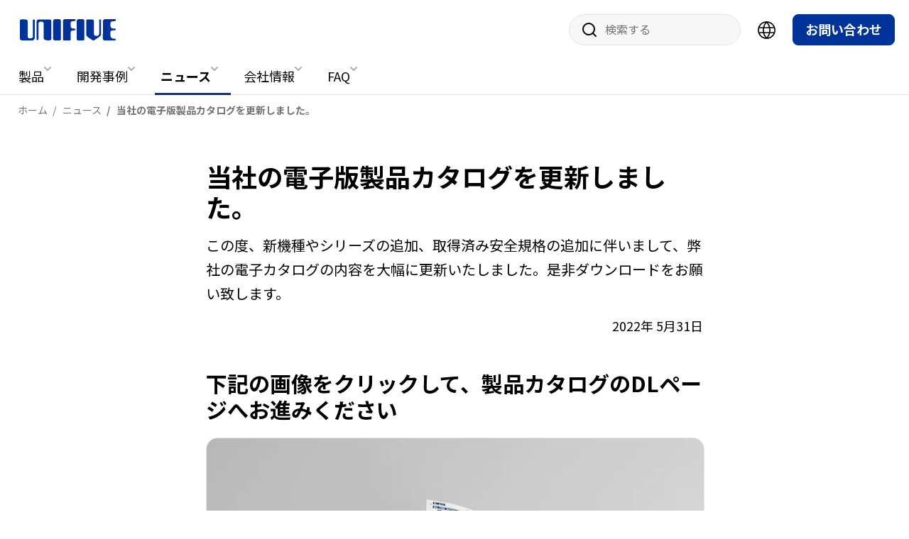

--- FILE ---
content_type: text/html; charset=UTF-8
request_url: https://www.unifive.com/news/unifive-new-catalogue.html
body_size: 10292
content:
<!doctype html>
<html lang="ja">
<head>
<meta charset="utf-8">
<title>当社の電子版製品カタログを更新しました。 | 【ユニファイブ】ACアダプター＆スイッチング電源メーカー</title>
<link rel="canonical" href="https://www.unifive.com/news/unifive-new-catalogue.html">
<link rel="icon" href="/favicon.ico">
<meta property="og:title" content="当社の電子版製品カタログを更新しました。 | 【ユニファイブ】ACアダプター＆スイッチング電源メーカー">
<meta property="og:type" content="article">
<meta property="og:url" content="https://www.unifive.com/news/unifive-new-catalogue.html">
<meta property="og:image" content="https://www.unifive.com/img/og_img.png">
<meta name="description" content="この度、新機種やシリーズの追加、取得済み安全規格の追加に伴いまして、弊社の電子カタログの内容を大幅に更新いたしました。是非ダウンロードをお願い致します。"><meta name="viewport" content="width=device-width">
<meta name="format-detection" content="telephone=no">
<base href="https://www.unifive.com/">


	<link rel="preconnect" href="https://fonts.googleapis.com">
	<link rel="preconnect" href="https://fonts.gstatic.com" crossorigin>
	<link href="https://fonts.googleapis.com/css2?family=Noto+Sans+JP:wght@100..900&display=swap" rel="stylesheet">
	<link rel="stylesheet" href="common/css/common.css?20251030154807">
	<link rel="stylesheet" href="common-customize/css/common.css">
	<link rel="stylesheet" href="common-customize/css/pages.css">
	<script src="common/js/main.min.js?20251028170733" defer></script>

<!-- Google Tag Manager -->
<script>(function(w,d,s,l,i){w[l]=w[l]||[];w[l].push({'gtm.start':
new Date().getTime(),event:'gtm.js'});var f=d.getElementsByTagName(s)[0],
j=d.createElement(s),dl=l!='dataLayer'?'&l='+l:'';j.async=true;j.src=
'https://www.googletagmanager.com/gtm.js?id='+i+dl;f.parentNode.insertBefore(j,f);
})(window,document,'script','dataLayer','GTM-NM5K6HQ');</script>
<!-- End Google Tag Manager -->
</head>
<body class="webp" itemscope itemtype="https://schema.org/WebPage">
<!-- Google Tag Manager (noscript) -->
<noscript><iframe src="https://www.googletagmanager.com/ns.html?id=GTM-NM5K6HQ"
height="0" width="0" style="display:none;visibility:hidden"></iframe></noscript>
<!-- End Google Tag Manager (noscript) -->

<script type="application/ld+json">
{
	"@context": "https://schema.org",
	"@type": "NewsArticle",
	"mainEntityOfPage": "https://www.unifive.com/news/unifive-new-catalogue.html",
	"headline": "当社の電子版製品カタログを更新しました。",
	"author": {
		"@type": "organization",
		"name": "ユニファイブ"
	},
	"publisher": {
		"@type": "organization",
		"name": "ユニファイブ",
		"logo": {
			"@type": "ImageObject",
			"url": "https://www.unifive.com/common/img/json-ld-logo.png"
		}
	},
	"dateModified": "2025-08-21T23:05:35.000000Z",
	"datePublished": "2022/05/31 00:50",
	"image": "https://www.unifive.com/assets/images/news/event/new_2022_catalogue.png"
}
</script><div id="fb-root"></div>
<script async defer crossorigin="anonymous" src="https://connect.facebook.net/ja_JP/sdk.js#xfbml=1&version=v5.0"></script>
<div id="wrap" class="pages article">
<header id="header">
	<div id="header-logo">
		<p itemscope itemtype="https://schema.org/Corporation"><a href="/" itemprop="url"><img src="common/img/header-logo.svg" width="180" height="40" alt="【ユニファイブ】ACアダプター＆スイッチング電源メーカー"></a></p>
		<h1 class="sr-only">【ユニファイブ】ACアダプター＆スイッチング電源メーカー</h1>
	</div>

	<div id="pc-header-utility">
					<form action="search.html" class="search">
				<input type="search" name="w" placeholder="検索する">
				<button>サイト内検索</button>
			</form>
		
		<div class="select-language">
	<button type="button" class="mark"><img src="common/img/icon-language.svg" width="25" height="25" alt="言語選択"></button>
	<ul class="lists-language">
		<li><a href="en/">English / English</a></li>
		<li><a href="zh/">Chinese / 中文（简体）</a></li>
		<li><a href="tw/">Chinese (TW) / 中文（繁體）</a></li>
		<li><a href="es/">Spanish / Español</a></li>
		<li><a href="fr/">French / Français</a></li>
		<li><a href="pt/">Portuguese / Português</a></li>
		<li class="current"><a href="/">Japanese / 日本語</a></li>
		<li><a href="de/">German / Deutsch</a></li>
		<li><a href="ko/">Korean / 한국어 </a></li>
		<li><a href="it/">Italian / Italiano</a></li>
	</ul>
</div>


					<div class="conversion">
				<p class="contact"><a href="contact.html" target="_blank">お問い合わせ</a></p>
			</div>
			</div>

	<nav id="pc-header-nav">
	<ul>
							<li>
				<p class="title"><a href="products/">製品</a></p>
				<div class="mega-nav">
					<div class="sub-list"><p class="category-title" data-submenu="submenu-28"><a href="products/standard/">標準製品</a></p>
<ul><li data-submenu="submenu-39"><a href="products/standard/category/">用途から探す</a></li><li data-submenu="submenu-799"><a href="products/standard/special_edition/">特集</a></li><li data-submenu="submenu-40"><a href="products/standard/power/">対応電力から探す</a></li><li data-submenu="submenu-2407"><a href="products/standard/voltage/">対応電圧から探す</a></li><li data-submenu="submenu-41"><a href="products/standard/safety/">安全規格から探す</a></li><li data-submenu="submenu-3114"><a href="products/standard/cross-reference.html">クロスリファレンス</a></li></ul><p class="category-title" data-submenu="submenu-27"><a href="products/plug/">対応DCプラグ</a></p>
<p class="category-title" data-submenu="submenu-1248"><a href="products/full-customize/">カスタマイズ</a></p>
</div>

					<div id="submenu-28" class="sub-mega-nav">
						<div class="lists-category">
	<ul><li>
	<a href="/products/standard/category/">
		<img src="assets/images/products/standard/pic-thumbnail-category.webp" width="240" height="160" alt="">		<p>用途から探す</p>
	</a>
</li><li>
	<a href="/products/standard/special_edition/">
		<img src="assets/images/products/standard/pic-thumbnail-special-edition.webp" width="240" height="160" alt="">		<p>特集</p>
	</a>
</li><li>
	<a href="/products/standard/power/">
		<img src="assets/images/products/standard/pic-thumbnail-power.webp" width="240" height="160" alt="">		<p>対応電力から探す</p>
	</a>
</li><li>
	<a href="/products/standard/voltage/">
		<img src="assets/images/products/standard/pic-thumbnail-voltage.webp" width="240" height="160" alt="">		<p>対応電圧から探す</p>
	</a>
</li><li>
	<a href="/products/standard/safety/">
		<img src="assets/images/products/standard/pic-thumbnail-safety.webp" width="240" height="160" alt="">		<p>安全規格から探す</p>
	</a>
</li><li>
	<a href="/products/standard/cross-reference.html">
		<img src="assets/images/products/standard/pic-thumbnail-cross-reference.webp" width="240" height="160" alt="">		<p>クロスリファレンス検索</p>
	</a>
</li></ul>
</div>

					</div>

					<div id="submenu-40" class="sub-mega-nav">
						<div class="lists-category column3 dir-column">
							<ul><li>
	<a href="/products/standard/power/5w.html">
				<p>5W</p>
	</a>
</li><li>
	<a href="/products/standard/power/6w.html">
				<p>6W</p>
	</a>
</li><li>
	<a href="/products/standard/power/8w.html">
				<p>8W</p>
	</a>
</li><li>
	<a href="/products/standard/power/10w.html">
				<p>10W</p>
	</a>
</li><li>
	<a href="/products/standard/power/12w.html">
				<p>12W</p>
	</a>
</li><li>
	<a href="/products/standard/power/15w.html">
				<p>15W</p>
	</a>
</li><li>
	<a href="/products/standard/power/18w.html">
				<p>18W</p>
	</a>
</li><li>
	<a href="/products/standard/power/20w.html">
				<p>20W</p>
	</a>
</li><li>
	<a href="/products/standard/power/24w.html">
				<p>24W</p>
	</a>
</li><li>
	<a href="/products/standard/power/25w.html">
				<p>25W</p>
	</a>
</li><li>
	<a href="/products/standard/power/27w.html">
				<p>27W</p>
	</a>
</li><li>
	<a href="/products/standard/power/30w.html">
				<p>30W</p>
	</a>
</li><li>
	<a href="/products/standard/power/36w.html">
				<p>36W</p>
	</a>
</li><li>
	<a href="/products/standard/power/40w.html">
				<p>40W</p>
	</a>
</li><li>
	<a href="/products/standard/power/45w.html">
				<p>45W</p>
	</a>
</li><li>
	<a href="/products/standard/power/48w.html">
				<p>48W</p>
	</a>
</li><li>
	<a href="/products/standard/power/50w.html">
				<p>50W</p>
	</a>
</li><li>
	<a href="/products/standard/power/54w.html">
				<p>54W</p>
	</a>
</li><li>
	<a href="/products/standard/power/60w.html">
				<p>60W</p>
	</a>
</li><li>
	<a href="/products/standard/power/65w.html">
				<p>65W</p>
	</a>
</li><li>
	<a href="/products/standard/power/70w.html">
				<p>70W</p>
	</a>
</li><li>
	<a href="/products/standard/power/90w.html">
				<p>90W</p>
	</a>
</li><li>
	<a href="/products/standard/power/100w.html">
				<p>100W</p>
	</a>
</li><li>
	<a href="/products/standard/power/120w.html">
				<p>120W</p>
	</a>
</li><li>
	<a href="/products/standard/power/150w.html">
				<p>150W</p>
	</a>
</li><li>
	<a href="/products/standard/power/160w.html">
				<p>160W</p>
	</a>
</li><li>
	<a href="/products/standard/power/200w.html">
				<p>200W</p>
	</a>
</li><li>
	<a href="/products/standard/power/240w.html">
				<p>240W</p>
	</a>
</li><li>
	<a href="/products/standard/power/300w.html">
				<p>300W</p>
	</a>
</li></ul>
						</div>
					</div>

					<div id="submenu-2407" class="sub-mega-nav">
						<div class="lists-category column3 dir-column">
							<ul><li>
	<a href="/products/standard/voltage/3_0v.html">
				<p>3.0V</p>
	</a>
</li><li>
	<a href="/products/standard/voltage/3_3v.html">
				<p>3.3V</p>
	</a>
</li><li>
	<a href="/products/standard/voltage/4_2v.html">
				<p>4.2V</p>
	</a>
</li><li>
	<a href="/products/standard/voltage/4_5v.html">
				<p>4.5V</p>
	</a>
</li><li>
	<a href="/products/standard/voltage/5_0v.html">
				<p>5.0V</p>
	</a>
</li><li>
	<a href="/products/standard/voltage/5_1v.html">
				<p>5.1V</p>
	</a>
</li><li>
	<a href="/products/standard/voltage/5_35v.html">
				<p>5.35V</p>
	</a>
</li><li>
	<a href="/products/standard/voltage/5_3v.html">
				<p>5.3V</p>
	</a>
</li><li>
	<a href="/products/standard/voltage/5_5v.html">
				<p>5.5V</p>
	</a>
</li><li>
	<a href="/products/standard/voltage/5_6v.html">
				<p>5.6V</p>
	</a>
</li><li>
	<a href="/products/standard/voltage/5_9v.html">
				<p>5.9V</p>
	</a>
</li><li>
	<a href="/products/standard/voltage/6_0v.html">
				<p>6.0V</p>
	</a>
</li><li>
	<a href="/products/standard/voltage/6_1v.html">
				<p>6.1V</p>
	</a>
</li><li>
	<a href="/products/standard/voltage/6_5v.html">
				<p>6.5V</p>
	</a>
</li><li>
	<a href="/products/standard/voltage/7_0v.html">
				<p>7.0V</p>
	</a>
</li><li>
	<a href="/products/standard/voltage/7_2v.html">
				<p>7.2V</p>
	</a>
</li><li>
	<a href="/products/standard/voltage/7_5v.html">
				<p>7.5V</p>
	</a>
</li><li>
	<a href="/products/standard/voltage/8_0v.html">
				<p>8.0V</p>
	</a>
</li><li>
	<a href="/products/standard/voltage/8_5v.html">
				<p>8.5V</p>
	</a>
</li><li>
	<a href="/products/standard/voltage/8_6v.html">
				<p>8.6V</p>
	</a>
</li><li>
	<a href="/products/standard/voltage/9_0v.html">
				<p>9.0V</p>
	</a>
</li><li>
	<a href="/products/standard/voltage/9_5v.html">
				<p>9.5V</p>
	</a>
</li><li>
	<a href="/products/standard/voltage/9_6v.html">
				<p>9.6V</p>
	</a>
</li><li>
	<a href="/products/standard/voltage/10_0v.html">
				<p>10.0V</p>
	</a>
</li><li>
	<a href="/products/standard/voltage/10_5v.html">
				<p>10.5V</p>
	</a>
</li><li>
	<a href="/products/standard/voltage/12_0v.html">
				<p>12.0V</p>
	</a>
</li><li>
	<a href="/products/standard/voltage/13_0v.html">
				<p>13.0V</p>
	</a>
</li><li>
	<a href="/products/standard/voltage/13_5v.html">
				<p>13.5V</p>
	</a>
</li><li>
	<a href="/products/standard/voltage/14_0v.html">
				<p>14.0V</p>
	</a>
</li><li>
	<a href="/products/standard/voltage/15_0v.html">
				<p>15.0V</p>
	</a>
</li><li>
	<a href="/products/standard/voltage/16_0v.html">
				<p>16.0V</p>
	</a>
</li><li>
	<a href="/products/standard/voltage/18_0v.html">
				<p>18.0V</p>
	</a>
</li><li>
	<a href="/products/standard/voltage/19_0v.html">
				<p>19.0V</p>
	</a>
</li><li>
	<a href="/products/standard/voltage/20_0v.html">
				<p>20.0V</p>
	</a>
</li><li>
	<a href="/products/standard/voltage/24_0v.html">
				<p>24.0V</p>
	</a>
</li><li>
	<a href="/products/standard/voltage/25_0v.html">
				<p>25.0V</p>
	</a>
</li><li>
	<a href="/products/standard/voltage/26_0v.html">
				<p>26.0V</p>
	</a>
</li><li>
	<a href="/products/standard/voltage/28_0v.html">
				<p>28.0V</p>
	</a>
</li><li>
	<a href="/products/standard/voltage/30_0v.html">
				<p>30.0V</p>
	</a>
</li><li>
	<a href="/products/standard/voltage/33_0v.html">
				<p>33.0V</p>
	</a>
</li><li>
	<a href="/products/standard/voltage/35_0v.html">
				<p>35.0V</p>
	</a>
</li><li>
	<a href="/products/standard/voltage/36_0v.html">
				<p>36.0V</p>
	</a>
</li><li>
	<a href="/products/standard/voltage/48_0v.html">
				<p>48.0V</p>
	</a>
</li><li>
	<a href="/products/standard/voltage/54_0v.html">
				<p>54.0V</p>
	</a>
</li></ul>
						</div>
					</div>

					<div id="submenu-39" class="sub-mega-nav">
						<div class="lists-category">
	<ul><li>
	<a href="/products/standard/category/open_flame/">
				<p>オープンフレーム スイッチング電源 基板タイプ</p>
	</a>
</li><li>
	<a href="/products/standard/category/standard-power-supply/">
				<p>標準スイッチング電源 小電力タイプ</p>
	</a>
</li><li>
	<a href="/products/standard/category/switching_power_supply/">
				<p>標準スイッチング電源 大電力タイプ</p>
	</a>
</li><li>
	<a href="/products/standard/category/standard/">
				<p>ACアダプター</p>
	</a>
</li><li>
	<a href="/products/standard/category/inter_changeable/">
				<p>４方向ACピン交換式ACアダプター</p>
	</a>
</li><li>
	<a href="/products/standard/category/simple-interchangeable/">
				<p>ACピン交換式ACアダプター</p>
	</a>
</li><li>
	<a href="/products/standard/category/medical_standard/">
				<p>医療用 ACアダプター</p>
	</a>
</li><li>
	<a href="/products/standard/category/medical-open-frame-powersupply/">
				<p>医療用 オープンフレームスイッチング電源</p>
	</a>
</li><li>
	<a href="/products/standard/category/medical_usb/">
				<p>医療用 USB ACアダプター</p>
	</a>
</li><li>
	<a href="/products/standard/category/waterproof-ac-adapter/">
				<p>防水ACアダプター</p>
	</a>
</li><li>
	<a href="/products/standard/category/wide_operating_temperature/">
				<p>広温度範囲対応 ACアダプター(-20℃~+60℃)</p>
	</a>
</li><li>
	<a href="/products/standard/category/usb/">
				<p>USB ACアダプター</p>
	</a>
</li><li>
	<a href="/products/standard/category/usb_pd/">
				<p>USB PD ACアダプター</p>
	</a>
</li><li>
	<a href="/products/standard/category/pd-ac/">
				<p>PD ACアダプター</p>
	</a>
</li><li>
	<a href="/products/standard/category/home_appliance/">
				<p>家電用 ACアダプター</p>
	</a>
</li><li>
	<a href="/products/standard/category/peakcurrent/">
				<p>ピーク負荷対応 ACアダプター</p>
	</a>
</li><li>
	<a href="/products/standard/category/cccv/">
				<p>リチウム電池充電用 ACアダプター</p>
	</a>
</li><li>
	<a href="/products/standard/category/ledlightning/">
				<p>LED照明用ACアダプター</p>
	</a>
</li><li>
	<a href="/products/standard/category/dcdc/">
				<p>DC/DCコンバーター</p>
	</a>
</li><li>
	<a href="/products/standard/category/gan_fet/">
				<p>GaN FET搭載 小型ACアダプター</p>
	</a>
</li></ul>
</div>

					</div>

					<div id="submenu-41" class="sub-mega-nav">
						<div class="lists-category">
	<ul><li>
	<a href="/products/standard/safety/cb.html">
				<p>CBスキーム（CBマーク）</p>
	</a>
</li><li>
	<a href="/products/standard/safety/ce.html">
				<p>欧州EU指令（CEマーク）</p>
	</a>
</li><li>
	<a href="/products/standard/safety/ul-parts.html">
				<p>UL技術基準の登録部品（UL-parts）</p>
	</a>
</li><li>
	<a href="/products/standard/safety/bsmi.html">
				<p>台湾BSMI</p>
	</a>
</li><li>
	<a href="/products/standard/safety/pse.html">
				<p>電気用品安全法（PSEマーク）</p>
	</a>
</li><li>
	<a href="/products/standard/safety/doe_vi.html">
				<p>アメリカ合衆国エネルギー省外部電源規制レベル6（DoE Level Ⅵ)</p>
	</a>
</li><li>
	<a href="/products/standard/safety/culus.html">
				<p>北米安全規格（ULマーク）</p>
	</a>
</li><li>
	<a href="/products/standard/safety/c_tuv_us.html">
				<p>北米安全規格（TUVマーク）</p>
	</a>
</li><li>
	<a href="/products/standard/safety/etl.html">
				<p>北米安全規格（ETLマーク)</p>
	</a>
</li><li>
	<a href="/products/standard/safety/ccc.html">
				<p>中国強制製品認証（CCCマーク）</p>
	</a>
</li><li>
	<a href="/products/standard/safety/fcc.html">
				<p>北米EMC規格（FCCマーク）</p>
	</a>
</li><li>
	<a href="/products/standard/safety/ul_gs.html">
				<p>ドイツの製品安全法（GSマーク）</p>
	</a>
</li><li>
	<a href="/products/standard/safety/kc.html">
				<p>韓国の国家統合認証（KCマーク）</p>
	</a>
</li><li>
	<a href="/products/standard/safety/rcm.html">
				<p>オセアニアの規格情報（RCMマーク）</p>
	</a>
</li><li>
	<a href="/products/standard/safety/cec_v.html">
				<p>カルフォルニアエネルギー効率基準：レベル5（CEC level V）</p>
	</a>
</li><li>
	<a href="/products/standard/safety/singapores_mark.html">
				<p>シンガポールCPS（SAFETY MARK）</p>
	</a>
</li><li>
	<a href="/products/standard/safety/tuvgs.html">
				<p>ドイツの製品安全法（TUV GSマーク）</p>
	</a>
</li><li>
	<a href="/products/standard/safety/eac.html">
				<p>ロシア、カザフスタン、ベラルーシ、アルメニア、キルギス5国の関税同盟技術規則（EACマーク）</p>
	</a>
</li><li>
	<a href="/products/standard/safety/gost-r.html">
				<p>ウクライナ自己宣言マーク(DoC)</p>
	</a>
</li><li>
	<a href="/products/standard/safety/iram-s.html">
				<p>アルゼンチン認証 IRAM-S</p>
	</a>
</li><li>
	<a href="/products/standard/safety/1.html">
				<p>インド認証（BIS）</p>
	</a>
</li><li>
	<a href="/products/standard/safety/2.html">
				<p>カンボジア認証</p>
	</a>
</li><li>
	<a href="/products/standard/safety/3.html">
				<p>メキシコ認証(NOMマーク)</p>
	</a>
</li><li>
	<a href="/products/standard/safety/4.html">
				<p>南アフリカ認証 NRCS LoA</p>
	</a>
</li><li>
	<a href="/products/standard/safety/cqc.html">
				<p>中国任意製品認証（CQCマーク）</p>
	</a>
</li><li>
	<a href="/products/standard/safety/ukca.html">
				<p>UKCAマーク</p>
	</a>
</li></ul>
</div>

					</div>

					<div id="submenu-799" class="sub-mega-nav">
						<div class="lists-category">
	<ul><li>
	<a href="/products/standard/special_edition/audio-equipment.html">
				<p>音響機器向けACアダプター</p>
	</a>
</li><li>
	<a href="/products/standard/special_edition/lithium-battery-charging.html">
				<p>リチウム電池充電向けACアダプター</p>
	</a>
</li><li>
	<a href="/products/standard/special_edition/household-appliances.html">
				<p>家電機器向けACアダプター</p>
	</a>
</li><li>
	<a href="/products/standard/special_edition/information-communication.html">
				<p>情報通信向けACアダプター</p>
	</a>
</li><li>
	<a href="/products/standard/special_edition/iot.html">
				<p>IoT機器向けACアダプター</p>
	</a>
</li><li>
	<a href="/products/standard/special_edition/openframe-home-appliance.html">
				<p>家電向けオープンフレーム電源</p>
	</a>
</li><li>
	<a href="/products/standard/special_edition/medical.html">
				<p>医療機器向けACアダプター</p>
	</a>
</li><li>
	<a href="/products/standard/special_edition/temperature.html">
				<p>広温度範囲向けACアダプター</p>
	</a>
</li><li>
	<a href="/products/standard/special_edition/led_digital_signage.html">
				<p>什器、デジタルサイネージ向けACアダプター</p>
	</a>
</li><li>
	<a href="/products/standard/special_edition/usbpd.html">
				<p>USB PD ACアダプター</p>
	</a>
</li></ul>
</div>

					</div>

										<div id="submenu-3114" class="sub-mega-nav">
						<div class="parts-meganav-refference">
							<p class="title">クロスリファレンス検索</p>
							<p>他社の品番から、近い仕様の弊社標準電源を検索できます。<br>ACアダプターに関しては、別途お問い合わせください。</p>
							<div class="cross-reference-search">
								<form action="products/standard/cross-reference.html">
									<input name="crw" placeholder="他社品番を入力" autocomplete="off">
									<button>検索</button>
								</form>
							</div>
						</div>
					</div>

										<div id="submenu-27" class="sub-mega-nav">
						<div class="lists-category">
	<ul><li>
	<a href="/products/plug/plug-list/">
		<img src="assets/images/plug/plug-list.webp" width="240" height="160" alt="">		<p>対応DCプラグ一覧</p>
	</a>
</li><li>
	<a href="/products/plug/case-dcplug/">
		<img src="assets/images/plug/dc-plug.webp" width="240" height="160" alt="">		<p>DCプラグ対応事例</p>
	</a>
</li></ul>
</div>

					</div>

										<div id="submenu-1248" class="sub-mega-nav">
						<div class="lists-category">
	<ul><li>
	<a href="/products/full-customize/1.html">
				<p>家電機器向けACアダプターの事例</p>
	</a>
</li><li>
	<a href="/products/full-customize/2.html">
				<p>医療機器用ACアダプターの事例</p>
	</a>
</li><li>
	<a href="/products/full-customize/3.html">
				<p>情報技術機器向けACアダプターの事例</p>
	</a>
</li><li>
	<a href="/products/full-customize/4.html">
				<p>産業機器向けACアダプターの事例</p>
	</a>
</li><li>
	<a href="/products/full-customize/5.html">
				<p>電子楽器・音響・映像装置向けACアダプターの事例</p>
	</a>
</li><li>
	<a href="/products/full-customize/6.html">
				<p>スマートメーター・HEMS向けACアダプターの事例</p>
	</a>
</li><li>
	<a href="/products/full-customize/7.html">
				<p>IoT/M2M機器用ACアダプターの事例</p>
	</a>
</li><li>
	<a href="/products/full-customize/waterproof.html">
				<p>防水 × 広温度対応 “見つからない電源” をカスタムで解決 FA機器メーカー様 導入事例</p>
	</a>
</li><li>
	<a href="/products/full-customize/8.html">
				<p>輸入デバイスの電源トラブルを一掃! PSE不適合アダプターを3週間でリプレースした対応事例</p>
	</a>
</li><li>
	<a href="/products/full-customize/pse3.html">
				<p>ACアダプターのピーク電流課題をセミカスタムで短期解決した事例</p>
	</a>
</li><li>
	<a href="/products/full-customize/ac-10.html">
				<p>雷サージ耐性2倍強化！屋外通信機器を守るカスタム電源で、落雷による機器故障ゼロを実現した通信機器メーカー様導入事例</p>
	</a>
</li><li>
	<a href="/products/full-customize/2-9.html">
				<p>To C 向け業界最小65W ACアダプターの量産化成功事例。</p>
	</a>
</li><li>
	<a href="/products/full-customize/cusomise-example-ito.html">
				<p>特殊な出力仕様のACアダプターを、イニシャル費用ゼロ・短納期で実現！セミカスタム対応で量産スケジュールに間に合わせた電子機器メーカー様導入事例</p>
	</a>
</li></ul>
</div>

					</div>
				</div>
			</li>
									<li>
				<p class="title"><a href="casestudies/">開発事例</a></p>
				<div class="mega-nav">
					<div class="lists-category">
	<ul><li>
	<a href="/casestudies/semi-customize/">
		<img src="assets/images/casestudies/pic-semi-customize-thumbnail.webp" width="240" height="160" alt="">		<p>製品開発事例</p>
	</a>
</li><li>
	<a href="/casestudies/flow.html">
		<img src="assets/images/news/event/flow_uni.webp" width="240" height="160" alt="">		<p>製品開発のワークフロー</p>
	</a>
</li><li>
	<a href="/casestudies/quality/">
		<img src="assets/images/news/event/high quality ac adapter.webp" width="240" height="160" alt="">		<p>品質への取り組み</p>
	</a>
</li></ul>
</div>

				</div>
			</li>
									<li class="current">
				<p class="title"><a href="news/">ニュース</a></p>
				<div class="mega-nav">
					<div class="nav-news-area">
	<ol><li>
	<time datetime="2025-11-28T13:37+09:00:00">2025年11月28日</time>
	<p class="title"><a href="/news/ces2026-exhibit.html">CES 2026 出展のお知らせ［ 出展情報 ］</a></p>
</li>
<li>
	<time datetime="2025-11-10T09:00+09:00:00">2025年11月10日</time>
	<p class="title"><a href="/news/newgan200w.html">GaN技術を採用した200Wアダプターを新発売　従来比約70％の小型化を実現［ 新製品 ］</a></p>
</li>
<li>
	<time datetime="2025-10-30T23:12+09:00:00">2025年10月30日</time>
	<p class="title"><a href="/news/20253.html">ドイツMEDICA/ COMPAMED 2025　出展のお知らせ［ 出展情報 ］</a></p>
</li>
<li>
	<time datetime="2025-10-27T07:00+09:00:00">2025年10月27日</time>
	<p class="title"><a href="/news/2025.html">ユニファイブ公式サイトを全面リニューアルしました［ コラム ］</a></p>
</li>
<li>
	<time datetime="2025-08-31T16:56+09:00:00">2025年 8月31日</time>
	<p class="title"><a href="/news/hongong_fair.html">香港エレクトロニクス・フェア（秋）に出展致します［ 出展情報 ］</a></p>
</li>
<li>
	<time datetime="2025-08-31T16:56+09:00:00">2025年 8月31日</time>
	<p class="title"><a href="/news/hongong_fair_thanks.html">香港エレクトロニクス・フェア（秋）にご来場頂き誠にありがとうございました［ 出展情報 ］</a></p>
</li>
</ol>
</div>
<p class="button"><a href="news/">ニュース</a></p>
				</div>
			</li>
									<li>
				<p class="title"><a href="company/">会社情報</a></p>
				<div class="mega-nav">
					<div class="lists-category">
	<ul><li>
	<a href="/company/csr.html">
		<img src="assets/images/company/pic-thumbnail-csr.webp" width="240" height="160" alt="">		<p>社会的責任について</p>
	</a>
</li><li>
	<a href="/company/efforts.html">
		<img src="assets/images/company/pic-thumbnail-efforts.webp" width="240" height="160" alt="">		<p>製品についての取り組み</p>
	</a>
</li><li>
	<a href="/company/bases.html">
		<img src="assets/images/company/pic-thumbnail-bases.webp" width="240" height="160" alt="">		<p>本社及び海外拠点</p>
	</a>
</li><li>
	<a href="/company/affiliate.html">
		<img src="assets/images/company/pic-thumbnail-affiliate.webp" width="240" height="160" alt="">		<p>代理店・取扱店</p>
	</a>
</li><li>
	<a href="/company/client.html">
		<img src="assets/images/company/pic-thumbnail-client.webp" width="240" height="160" alt="">		<p>主要取引先</p>
	</a>
</li><li>
	<a href="/company/recruit.html">
		<img src="assets/images/company/pic-thumbnail-recruit.webp" width="240" height="160" alt="">		<p>採用情報</p>
	</a>
</li></ul>
</div>

				</div>
			</li>
									<li>
				<p class="title"><a href="faq/">FAQ</a></p>
				<div class="mega-nav">
					<div class="lists-category">
	<ul><li>
	<a href="/faq/about_ordering/">
		<img src="assets/images/faq/pic-about-ordering.webp" width="240" height="160" alt="">		<p>ご発注について</p>
	</a>
</li><li>
	<a href="/faq/about_product/">
		<img src="assets/images/faq/pic-about-product.webp" width="240" height="160" alt="">		<p>製品について</p>
	</a>
</li><li>
	<a href="/faq/other/">
		<img src="assets/images/faq/pic-other.webp" width="240" height="160" alt="">		<p>各資料提出や、個人のお客様からの質問、 他</p>
	</a>
</li></ul>
</div>

				</div>
			</li>
			</ul>
</nav>
	<div id="sp-header-utility">
					<button class="button-search" type="button">サイト内検索</button>
			<div class="area-search" aria-hidden="true">
				<div class="search">
					<form action="search.html">
						<input type="search" name="w" placeholder="検索する">
						<button>サイト内検索</button>
					</form>
				</div>
				<button class="close" type="button">閉じる</button>
			</div>
		
		<div class="select-language">
	<button type="button" class="mark"><img src="common/img/icon-language.svg" width="25" height="25" alt="言語選択"></button>
	<ul class="lists-language">
		<li><a href="en/">English / English</a></li>
		<li><a href="zh/">Chinese / 中文（简体）</a></li>
		<li><a href="tw/">Chinese (TW) / 中文（繁體）</a></li>
		<li><a href="es/">Spanish / Español</a></li>
		<li><a href="fr/">French / Français</a></li>
		<li><a href="pt/">Portuguese / Português</a></li>
		<li class="current"><a href="/">Japanese / 日本語</a></li>
		<li><a href="de/">German / Deutsch</a></li>
		<li><a href="ko/">Korean / 한국어 </a></li>
		<li><a href="it/">Italian / Italiano</a></li>
	</ul>
</div>

	</div>

	<button type="button" id="sp-header-toggle"><span class="menu-text">メニュー</span></button>
<div id="sp-header-toggle-content">
	<div id="sp-header-nav">
		<nav>
			<ul>
				
									<li>
						<a href="products/">製品</a>
						<ul><li class="category-title"><a href="products/standard/">標準製品</a><ul><li><a href="products/standard/category/">用途から探す</a></li><li><a href="products/standard/special_edition/">特集</a></li><li><a href="products/standard/power/">対応電力から探す</a></li><li><a href="products/standard/voltage/">対応電圧から探す</a></li><li><a href="products/standard/safety/">安全規格から探す</a></li><li><a href="products/standard/cross-reference.html">クロスリファレンス</a></li></ul></li><li class="category-title"><a href="products/plug/">対応DCプラグ</a><ul><li><a href="products/plug/plug-list/">対応DCプラグ一覧</a></li><li><a href="products/plug/case-dcplug/">DCプラグ対応事例</a></li></ul></li><li class="category-title"><a href="products/full-customize/">カスタマイズ</a></li></ul>
					</li>
								
									<li>
						<a href="casestudies/">開発事例</a>
						<ul><li class="category-title"><a href="casestudies/semi-customize/">製品開発事例</a></li><li class="category-title"><a href="casestudies/flow.html">製品開発のワークフロー</a></li><li class="category-title"><a href="casestudies/quality/">品質への取り組み</a></li></ul>
					</li>
								
									<li class="current">
						<a href="news/">ニュース</a>
					</li>
								
									<li>
						<a href="company/">会社情報</a>
						<ul><li><a href="/company/csr.html">社会的責任について</a></li><li><a href="/company/efforts.html">製品についての取り組み</a></li><li><a href="/company/bases.html">本社及び海外拠点</a></li><li><a href="/company/affiliate.html">代理店・取扱店</a></li><li><a href="/company/client.html">主要取引先</a></li><li><a href="/company/recruit.html">採用情報</a></li></ul>
					</li>
								
									<li>
						<a href="faq/">FAQ</a>
						<ul><li><a href="/faq/about_ordering/">ご発注について</a></li><li><a href="/faq/about_product/">製品について</a></li><li><a href="/faq/other/">各資料提出や、個人のお客様からの質問、 他</a></li></ul>
					</li>
							</ul>
		</nav>
		<div class="buttons">
			<p class="contact"><a href="contact.html" target="_blank">お問い合わせ</a></p>
			<p class="catalog"><a href="catalog.html" target="_blank">製品カタログ</a></p>
		</div>
		<div class="sns">
			<p><a href="https://www.linkedin.com/company/unifive/" target="_blank"><img src="common/img/icon-linkedin.svg" width="47" height="49" alt="linkedin"></a></p>
			<p><a href="https://www.youtube.com/channel/UC5aXtITLgzF2C7MAwva0ZsA" target="_blank"><img src="common/img/icon-youtube.svg" width="47" height="47" alt="YouTube"></a></p>
			<p><a href="https://x.com/ACDC0410" target="_blank"><img src="common/img/icon-x.svg" width="47" height="47" alt="X"></a></p>
			
		</div>
	</div>
</div></header>
	<nav id="breadcrumb"><ol itemscope itemtype="https://schema.org/BreadcrumbList"><li itemprop="itemListElement" itemscope itemtype="https://schema.org/ListItem"><a itemprop="item" href="https://www.unifive.com/"><span itemprop="name">ホーム</span></a><meta itemprop="position" content="1"></li><li itemprop="itemListElement" itemscope itemtype="https://schema.org/ListItem"><a itemprop="item" href="https://www.unifive.com/news/"><span itemprop="name">ニュース</span></a><meta itemprop="position" content="2"></li><li itemprop="itemListElement" itemscope itemtype="https://schema.org/ListItem"><meta itemprop="position" content="3"><a itemprop="item" href="https://www.unifive.com/news/unifive-new-catalogue.html"><span itemprop="name">当社の電子版製品カタログを更新しました。</span></a></li></ol></nav>

<main id="main">




			<h1>当社の電子版製品カタログを更新しました。</h1>
		<p class="lead">この度、新機種やシリーズの追加、取得済み安全規格の追加に伴いまして、弊社の電子カタログの内容を大幅に更新いたしました。是非ダウンロードをお願い致します。</p>	
	
	
	
	
	
	
			<p class="parts-align-right">2022年 5月31日</p>

		<h2>下記の画像をクリックして、製品カタログのDLページへお進みください</h2>
<table class="parts-cols-1">
<tbody>
<tr>
<td>
<p><a href="catalog.html"><img src="assets/images/news/event/2022_catalogue_thumb_s.webp" width="781" height="521" alt="商品カタログの写真" /></a></p>
</td>
</tr>
</tbody>
</table>
<p>ACピンアタッチメントタイプのACアダプター、GaN素子を使用した次世代ACアダプター、医療用電源、基板電源を初め、多数の新製品や、その他既存シリーズのラインアップを大幅に拡充しております。</p>
<table class="parts-cols-2">
<tbody>
<tr>
<td>
<p>製品カタログに掲載している製品はラインナップの一部の機種となります。当社の経験豊富なスタッフが、お客様のご要望にあった、最適な電源をご提案いたしますので、是非、お気軽にお声がけくださいませ。</p>
<div class="parts-box-normal">
<p class="parts-align-center"><a href="contact.html">お問い合わせはこちらから</a></p>
</div>
</td>
<td>
<p><a href="contact.html"><img loading="lazy" src="assets/images/news/industry/Lets%20ask%20to%20unifive%20jp.png" alt="" width="250" height="173" /></a></p>
</td>
</tr>
</tbody>
</table>

		<p><a href="news/">ニュース 一覧</a></p>
	
	
	
	
	
	
	
	
	
	
	
	
	<div class="parts-button-sns">
	<ul>
		<li>
			<div class="fb-share-button" data-href="https://www.unifive.com/news/unifive-new-catalogue.html" data-layout="button" data-size="small"><a target="_blank" href="https://www.facebook.com/sharer/sharer.php?u=%2Fnews%2Funifive-new-catalogue.html&amp;src=sdkpreparse" class="fb-xfbml-parse-ignore">シェア</a></div>
		</li>
		<li>
			<a href="https://twitter.com/share?ref_src=twsrc%5Etfw" class="twitter-share-button" data-lang="ja" data-show-count="false">ツイート</a><script async src="https://platform.twitter.com/widgets.js" charset="utf-8"></script></li>
		<li>
			<div class="line-it-button" data-lang="ja" data-type="share-a" data-ver="3" data-url="https://www.unifive.com/news/unifive-new-catalogue.html" data-color="default" data-size="small" data-count="false" style="display: none;"></div>
			<script src="https://d.line-scdn.net/r/web/social-plugin/js/thirdparty/loader.min.js" async="async" defer="defer"></script>
 		</li>
	</ul>
</div>
	
			<h2>関連コンテンツ</h2>
<nav class="links-navigation-column parts-cols-4">
	<ul><li>
	<a href="/products/standard/special_edition/iot.html">
		<p><img loading="lazy" src="assets/images/news/event/line up of iot ac adapter.webp" width="308" height="205" alt=""></p>
		<p class="caption">IoT機器向けACアダプター</p>
	</a>
</li>
<li>
	<a href="/products/standard/special_edition/usbpd.html">
		<p><img loading="lazy" src="assets/images/news/event/pd usb new thumbnail.webp" width="308" height="205" alt=""></p>
		<p class="caption">USB PD ACアダプター</p>
	</a>
</li>
<li>
	<a href="/products/standard/special_edition/lithium-battery-charging.html">
		<p><img loading="lazy" src="assets/images/news/event/lithium battery ac adapter.webp" width="308" height="205" alt=""></p>
		<p class="caption">リチウム電池充電向けACアダプター</p>
	</a>
</li>
<li>
	<a href="/products/standard/special_edition/led_digital_signage.html">
		<p><img loading="lazy" src="assets/images/news/event/signage thumbnail.webp" width="308" height="205" alt=""></p>
		<p class="caption">什器、デジタルサイネージ向けACアダプター</p>
	</a>
</li>
<li>
	<a href="/products/standard/special_edition/medical.html">
		<p><img loading="lazy" src="assets/images/news/event/selection of medical ac adapter.webp" width="308" height="205" alt=""></p>
		<p class="caption">医療機器向けACアダプター</p>
	</a>
</li>
<li>
	<a href="/products/standard/special_edition/openframe-home-appliance.html">
		<p><img loading="lazy" src="assets/images/news/event/home appliance open frame power supply.webp" width="308" height="205" alt=""></p>
		<p class="caption">家電向けオープンフレーム電源</p>
	</a>
</li>
<li>
	<a href="/products/standard/special_edition/household-appliances.html">
		<p><img loading="lazy" src="assets/images/news/event/home appliance ac adapter.webp" width="308" height="205" alt=""></p>
		<p class="caption">家電機器向けACアダプター</p>
	</a>
</li>
<li>
	<a href="/products/standard/special_edition/temperature.html">
		<p><img loading="lazy" src="assets/images/news/event/wide operation temperature range power supply ac dc.webp" width="308" height="205" alt=""></p>
		<p class="caption">広温度範囲向けACアダプター</p>
	</a>
</li>
<li>
	<a href="/products/standard/special_edition/information-communication.html">
		<p><img loading="lazy" src="assets/images/news/event/telecomunication devices of ac adapter.webp" width="308" height="205" alt=""></p>
		<p class="caption">情報通信向けACアダプター</p>
	</a>
</li>
<li>
	<a href="/products/standard/special_edition/audio-equipment.html">
		<p><img loading="lazy" src="assets/images/news/event/pic-audio-visual-ac-adapter.webp" width="308" height="205" alt=""></p>
		<p class="caption">音響機器向けACアダプター</p>
	</a>
</li>
</ul>
</nav>

	
	
	
	
	
</main>

<footer id="footer">
						<div class="contacts">
				<p class="title">お問い合わせ</p>
				<p>製品やサービスに関するご質問・ご相談は、下記よりお気軽にお問い合わせください。<br>製品カタログのご請求も承っております。</p>
				<div class="contacts-conversion">
					<p class="conversion-web-button"><a href="contact.html" target="_blank">お問い合わせ</a></p>
					<p class="basic-button different-color"><a href="catalog.html" target="_blank">製品カタログ</a></p>
				</div>
			</div>
		
		<div id="footer-content">
			<div id="footer-nav">
				<div class="column">
					<p>製品・カスタマイズ</p>
					<ul><li><a href="products/">製品</a></li><li><a href="products/standard/">標準製品</a></li><li><a href="products/plug/">対応DCプラグ</a></li><li><a href="products/full-customize/">カスタマイズ</a></li></ul>
				</div>
				<div class="column">
					<p>会社情報・サポート</p>
					<ul><li><a href="casestudies/">開発事例</a></li><li><a href="news/">ニュース</a></li><li><a href="company/">会社情報</a></li><li><a href="faq/">FAQ</a></li><li><a href="contact.html">お問い合わせ</a></li><li><a href="archives/">過去に配信したメルマガ一覧</a></li></ul>
				</div>
				<div class="column">
					<p>ご利用にあたって</p>
					<ul><li><a href="privacy.html">個人情報保護・クッキー利用に関する方針</a></li><li><a href="copyright.html">サイト利用条件について</a></li><li><a href="sitemap.html">サイトマップ</a></li><li><a href="glossary/">用語集</a></li><li><a href="catalog.html">製品カタログPDFダウンロードお申し込み</a></li></ul>
				</div>
				<div class="column">
					<p>特設コンテンツ</p>
					<ul><li><a href="lp/medical_power_supply/">ユニファイブの医療電源</a></li><li><a href="lp/industrial_ac_dc_power_supply/">ユニファイブの産業機器向けACアダプター</a></li></ul>
				</div>
			</div>

			<div id="footer-sns">
				<p><a href="https://www.linkedin.com/company/unifive/" target="_blank"><img src="common/img/icon-linkedin.svg" width="47" height="49" alt="linkedin"></a></p>
				<p><a href="https://www.youtube.com/channel/UC5aXtITLgzF2C7MAwva0ZsA" target="_blank"><img src="common/img/icon-youtube.svg" width="47" height="47" alt="YouTube"></a></p>
				<p><a href="https://x.com/ACDC0410" target="_blank"><img src="common/img/icon-x.svg" width="47" height="47" alt="X"></a></p>
				
			</div>
		</div>
	
	<p id="footer-copyright"><small><span>Copyright</span>&copy; 1989-2026 UNIFIVE <span>CO., LTD. All Rights Reserved.</span></small></p>
</footer>
	</div>
</body>
</html>

--- FILE ---
content_type: text/css
request_url: https://www.unifive.com/common/css/common.css?20251030154807
body_size: 20540
content:
html,body,div,span,h1,h2,h3,h4,h5,h6,p,blockquote,pre,address,cite,code,img,q,samp,small,sub,sup,dl,dt,dd,ol,ul,li,fieldset,form,label,legend,table,caption,tbody,tfoot,thead,tr,th,td,article,aside,canvas,figcaption,figure,footer,header,nav,section,time,audio,video{margin:0;padding:0;border:0;outline:0;font-size:100%;font-style:normal;font-weight:normal;vertical-align:top;background-color:transparent}body{line-height:1}blockquote,q{quotes:none}blockquote:before,blockquote:after,q:before,q:after{content:"";content:none}a{margin:0;padding:0;font-size:100%;vertical-align:baseline;background:transparent}table{border-collapse:collapse;border-spacing:0}img,input,select{vertical-align:top}article,aside,footer,header,main,nav,section{display:block}iframe{border:none}html{font-size:62.5%;overflow-y:scroll}body{background-color:#fff;color:#000;font-family:Noto Sans JP,Meiryo,"メイリオ","Hiragino Kaku Gothic Pro","ヒラギノ角ゴ Pro W3",Helvetica,sans-serif;-webkit-font-smoothing:antialiased;-webkit-text-size-adjust:100%;-webkit-print-color-adjust:exact;print-color-adjust:exact}input,button,textarea,select{font-family:Noto Sans JP,Meiryo,"メイリオ","Hiragino Kaku Gothic Pro","ヒラギノ角ゴ Pro W3",Helvetica,sans-serif}input:not([type]),input[type="text"],input[type="tel"],input[type="email"],button,textarea{-webkit-appearance:none;-moz-appearance:none;appearance:none}a:link{color:#2451c6;text-decoration:none}a:active{color:#2451c6;text-decoration:underline}a:visited{color:#7c169e;text-decoration:none}a:hover{color:#2451c6;text-decoration:underline}#wrap{position:relative;z-index:1}#header li,nav#breadcrumb li,#side li,#footer li{list-style:none}.sr-only{position:absolute !important;top:-200vh !important;left:-200vw !important;clip-path:rect(0 0 0 0) !important}#main a{display:inline-block;background-repeat:no-repeat}#main a[target="_blank"]:not(:has(img)){padding:0 0 0 31px;background-image:url(../img/icon-blank.svg);background-size:16px auto}#main a[target="_blank"]:not(:has(img)).gs-title{font-size:1.6rem;line-height:1.7em}#main a img{display:inline-block}#main strong{font-weight:bold}#main [class^="parts-align-"].parts-align-left{text-align:left}#main [class^="parts-align-"].parts-align-right{text-align:right}#main [class^="parts-align-"].parts-align-center{text-align:center}#main p>img:only-child{max-width:100%;height:auto}#main img.parts-align-left{display:block;margin-right:auto}#main img.parts-align-right{display:block;margin-left:auto}#main img.parts-align-center{display:block;margin:0 auto}#main [class^="parts-annotation-"]{margin-left:0}#main [class^="parts-annotation-"] li{list-style:none;font-size:1.4rem;line-height:1.7em}#main ul.parts-annotation-unordered li{margin-left:3em;text-indent:-3em}#main ol.parts-annotation-ordered li{margin-left:3.6em;text-indent:-3.6em}#main ul.parts-annotation-asterisk li{margin-left:1.35em;text-indent:-1.35em}#main iframe[src*="https://www.youtube.com"]{max-width:100%}#footer a{display:inline-block}@media screen and (min-width: 641px), print{body{min-width:1460px}}@media screen and (min-width: 641px) and (min-width: 641px) and (max-width: 1460px), print{body{min-width:initial}}@media screen and (min-width: 641px), print{#wrap{overflow:hidden;min-height:100vh;margin:0 auto;padding-top:0}#wrap #main{width:1280px;min-width:1280px;margin:0 auto}#wrap.article #main{width:720px;min-width:720px;margin:0 auto}#wrap.form #main{width:960px;min-width:960px;margin:0 auto}}@media screen and (min-width: 641px) and (min-width: 641px) and (max-width: 1320px), print{#wrap #main{width:100%;min-width:auto;margin:0 auto;padding:0 10px;box-sizing:border-box}}@media screen and (min-width: 641px) and (min-width: 641px) and (max-width: 960px), print{#wrap.form #main{width:100%;min-width:auto;margin:0 auto;padding:0 10px}}@media screen and (min-width: 641px) and (min-width: 641px) and (max-width: 720px), print{#wrap.article #main{width:100%;min-width:auto;margin:0 auto;padding:0 10px}}@media screen and (min-width: 641px), print{#header{display:flex;flex-wrap:wrap;width:1440px;margin:0 calc((100% - 1440px) / 2);padding:20px 0 0;position:relative;z-index:5;transition:padding-top 0.2s}#header::after{content:"";display:block;width:calc(200vw + 100%);height:100%;position:absolute;left:calc(0px - 100vw);top:0;z-index:-1;box-sizing:border-box;background:#fff;box-shadow:0 -1px #e5e5e5 inset}#header #header-logo{width:135px;align-self:center;margin-left:28px;padding-bottom:20px;transition:width 0.2s, padding 0.2s}#header #header-logo p a{display:block}#header #header-logo p a img{display:block;width:100%;height:auto}#header #pc-header-utility{display:flex;justify-content:flex-end;align-items:center;margin-left:auto;padding:0 0 20px;transition:padding 0.2s}#header #pc-header-utility form{position:relative}#header #pc-header-utility form input{padding:8px 10px 10px 50px;border:1px solid #e5e5e5;border-radius:10em;background:#f7f7f7;font-size:1.6rem;line-height:1em}#header #pc-header-utility form button{position:absolute;left:0;width:44px;height:44px;background:url(../img/icon-search.svg) 19px center no-repeat;border:none;font-size:0;cursor:pointer}#header #pc-header-utility .select-language{position:relative;margin-left:24px}#header #pc-header-utility .select-language .mark{margin:0;padding:0;background:none;border:none;cursor:pointer}#header #pc-header-utility .select-language .lists-language{display:none;position:absolute;top:40px;left:-90px;z-index:3;padding:20px 15px 20px 39px;border:1px solid #a3a3a3;border-radius:16px;background:#fff}#header #pc-header-utility .select-language .lists-language.active{display:block}#header #pc-header-utility .select-language .lists-language li{position:relative;margin-top:1em}#header #pc-header-utility .select-language .lists-language li:first-child{margin-top:0}#header #pc-header-utility .select-language .lists-language li.current::before{position:absolute;top:0.9em;left:-22px;width:11px;height:11px;background:#00339a;border-radius:10em;content:""}#header #pc-header-utility .select-language .lists-language li a{font-size:1.6rem;line-height:1.7em;font-weight:normal;color:#000;white-space:nowrap}#header #pc-header-utility .select-language:last-child .lists-language{right:0;left:auto}#header #pc-header-utility .contact{margin-left:24px}#header #pc-header-utility .contact a{display:inline-block;padding:11px 17px 13px;background:#00339a;border:1px solid #00339a;border-radius:8px;text-align:center;color:#fff;font-weight:bold;line-height:1em;text-decoration:none;font-size:1.8rem;cursor:pointer}#header #pc-header-utility .contact a:hover{background:#0c43af}#header #pc-header-nav{position:relative;width:100%;margin-left:18px}#header #pc-header-nav:has(.mega-nav.active)::before{position:absolute;left:50%;z-index:-1;width:100vw;height:100vh;background-color:rgba(0,0,0,0.5);content:"";translate:-50%}#header #pc-header-nav>ul{display:inline-flex}#header #pc-header-nav>ul>li:nth-child(n+2){padding-left:10px}#header #pc-header-nav>ul>li>.title a{position:relative;display:block;padding:10px 28px 13px 8px;font-size:1.8rem;line-height:1.5em;font-weight:normal;color:#000;text-decoration:none;transition:padding 0.2s}#header #pc-header-nav>ul>li>.title a::after{position:absolute;inset:0 12px 0 auto;width:10px;height:6px;margin:auto 0;background:url(../img/icon-arrow-meganav.svg) no-repeat;content:"";transition:transform 0.1s}#header #pc-header-nav>ul>li:hover>.title>a,#header #pc-header-nav>ul>li.current>.title>a{box-shadow:0 -3px #00339a inset;font-weight:bold}#header #pc-header-nav>ul>li.active>.title a::after{transform:rotate(-180deg)}#header #pc-header-nav>ul>li .mega-nav{display:none;position:absolute;top:100%;left:50%;width:min(1440px, 100vw);padding:10px calc((100vw - 1440px) / 2) 30px;border-bottom:5px solid #e5e5e5;background:#fff;translate:-50%}#header #pc-header-nav>ul>li .mega-nav.active{display:flex;flex-wrap:wrap}#header #pc-header-nav>ul>li .mega-nav .sub-list{align-self:start;border-inline:1px solid #e5e5e5;border-bottom:1px solid #e5e5e5}#header #pc-header-nav>ul>li .mega-nav .sub-list .category-title{border-top:1px solid #e5e5e5}#header #pc-header-nav>ul>li .mega-nav .sub-list .category-title a{display:block;padding:8px 20px;font-size:1.8rem;line-height:1.5em;font-weight:normal;color:#000;white-space:nowrap}#header #pc-header-nav>ul>li .mega-nav .sub-list .category-title a:hover{background:#dde9fe}#header #pc-header-nav>ul>li .mega-nav .sub-list .category-title.current>a,#header #pc-header-nav>ul>li .mega-nav .sub-list .category-title.current>a:hover,#header #pc-header-nav>ul>li .mega-nav .sub-list .category-title.parent-current>a,#header #pc-header-nav>ul>li .mega-nav .sub-list .category-title.parent-current>a:hover{background:#00339a;color:#fff}#header #pc-header-nav>ul>li .mega-nav .sub-list ul{border-top:1px solid #e5e5e5}#header #pc-header-nav>ul>li .mega-nav .sub-list ul li a{display:block;padding:6px 10px 6px 30px;font-size:1.6rem;line-height:1.5em;font-weight:normal;color:#000;white-space:nowrap}#header #pc-header-nav>ul>li .mega-nav .sub-list ul li a:hover{background:#dde9fe}#header #pc-header-nav>ul>li .mega-nav .sub-list ul li.current>a{background:#dde9fe}#header #pc-header-nav>ul>li .mega-nav .lists-category{max-width:980px;margin:0 30px}#header #pc-header-nav>ul>li .mega-nav .lists-category ul:has(img){display:flex;flex-wrap:wrap;gap:15px}#header #pc-header-nav>ul>li .mega-nav .lists-category ul:not(:has(img)){display:inline-flex;flex-flow:column wrap;gap:0.5em 2em;max-height:80vh}#header #pc-header-nav>ul>li .mega-nav .lists-category ul li:has(img){width:242px}#header #pc-header-nav>ul>li .mega-nav .lists-category ul li a img{border:1px solid #e5e5e5;border-radius:16px;height:auto}#header #pc-header-nav>ul>li .mega-nav .lists-category ul li a img+p{margin-top:0.4em}#header #pc-header-nav>ul>li .mega-nav .lists-category ul li a p{font-size:1.4rem;line-height:1.7em}#header #pc-header-nav>ul>li .mega-nav .lists-category.column3 ul{display:inline-grid;grid-template-columns:repeat(3, auto)}#header #pc-header-nav>ul>li .mega-nav .sub-mega-nav{display:none;flex:1}#header #pc-header-nav>ul>li .mega-nav .sub-mega-nav.active{display:block}#header #pc-header-nav>ul>li .mega-nav .sub-mega-nav>ul{display:flex;flex-wrap:wrap;gap:20px;margin:0 30px}#header #pc-header-nav>ul>li .mega-nav .sub-mega-nav>ul>li{font-size:1.4rem;line-height:1.7em}#header #pc-header-nav>ul>li .mega-nav .sub-mega-nav .parts-meganav-refference{margin:0 0 0 30px}#header #pc-header-nav>ul>li .mega-nav .sub-mega-nav .parts-meganav-refference p{margin-top:0.2em;font-size:1.6rem;line-height:1.7em}#header #pc-header-nav>ul>li .mega-nav .sub-mega-nav .parts-meganav-refference .title{margin:0;font-size:2.4rem;line-height:1.7em}#header #pc-header-nav>ul>li .mega-nav .sub-mega-nav .parts-meganav-refference .cross-reference-search{margin-top:30px}#header #pc-header-nav>ul>li .mega-nav .sub-mega-nav .parts-meganav-refference .cross-reference-search form{position:relative}#header #pc-header-nav>ul>li .mega-nav .sub-mega-nav .parts-meganav-refference .cross-reference-search form input{width:400px;padding:8px 50px 10px;border:1px solid #e5e5e5;border-radius:10em;background:#f7f7f7;font-size:1.6rem;line-height:1em;box-sizing:border-box}#header #pc-header-nav>ul>li .mega-nav .sub-mega-nav .parts-meganav-refference .cross-reference-search form .suggest{position:absolute;top:calc(100% - 1px);width:400px}#header #pc-header-nav>ul>li .mega-nav .sub-mega-nav .parts-meganav-refference .cross-reference-search form .suggest:empty{display:none}#header #pc-header-nav>ul>li .mega-nav .sub-mega-nav .parts-meganav-refference .cross-reference-search form .suggest ul{overflow-y:scroll;max-height:200px;margin:0;border:1px solid #e5e5e5;background-color:#fff}#header #pc-header-nav>ul>li .mega-nav .sub-mega-nav .parts-meganav-refference .cross-reference-search form .suggest ul li{padding:8px 8px 8px 50px;background:url(../img/icon-search-gray.svg) 18px center no-repeat;font-size:1.6rem;line-height:1.5em;cursor:pointer}#header #pc-header-nav>ul>li .mega-nav .sub-mega-nav .parts-meganav-refference .cross-reference-search form .suggest ul li:hover{background-color:#dde9fe}#header #pc-header-nav>ul>li .mega-nav .sub-mega-nav .parts-meganav-refference .cross-reference-search form button{position:absolute;left:0;width:44px;height:44px;border:none;background:url(../img/icon-search.svg) 19px center no-repeat;font-size:0;cursor:pointer}#header #pc-header-nav>ul>li .mega-nav .nav-news-area{width:100%;margin:0 30px}#header #pc-header-nav>ul>li .mega-nav .nav-news-area ol{margin:0;display:grid;grid-template-columns:auto 1fr;gap:1rem 15px}#header #pc-header-nav>ul>li .mega-nav .nav-news-area ol li{display:grid;grid-template-columns:subgrid;grid-column:span 2;margin:0;list-style:none}#header #pc-header-nav>ul>li .mega-nav .nav-news-area ol li time{white-space:nowrap;font-size:1.6rem;line-height:1.7em;font-weight:normal;color:#000}#header #pc-header-nav>ul>li .mega-nav .nav-news-area ol li .title{margin:0;padding-left:15px;border-left:1px solid #e5e5e5;font-size:1.6rem;line-height:1.7em}#header #pc-header-nav>ul>li .mega-nav .button{margin:2rem 30px 0}#header #pc-header-nav>ul>li .mega-nav .button a{display:inline-block;padding:11px 17px 13px;background:#fff;border:1px solid #a3a3a3;border-radius:8px;text-align:center;color:#00339a;font-weight:bold;line-height:1em;text-decoration:none;cursor:pointer;font-size:1.8rem}#header #pc-header-nav>ul>li .mega-nav .button a:hover{background:#f7f7f7}#header.fixed{position:fixed;top:0;padding-top:4px}#header.fixed #header-logo{width:113px;padding-bottom:0}#header.fixed #pc-header-utility{padding-bottom:0}#header.fixed #pc-header-nav>ul>li>.title a{padding-top:5px;padding-bottom:9px}#header.fixed:not(:has(#pc-header-nav)) #header-logo{padding-bottom:20px}#header.fixed:not(:has(#pc-header-nav)) #pc-header-utility{padding-bottom:20px}#header #sp-header-utility{display:none}#header button#sp-header-toggle,#header #sp-header-toggle-content{display:none}}@media screen and (min-width: 641px) and (min-width: 641px) and (max-width: 1460px), print{#header{width:calc(100% - 20px);margin:0 20px 0 0}}@media screen and (min-width: 641px), print{nav#breadcrumb{width:1440px;position:relative;margin:0 calc((100% - 1440px) / 2);z-index:2}nav#breadcrumb ol{display:flex;flex-wrap:wrap;width:100%;margin-left:25px;padding:10px 0}nav#breadcrumb ol li{margin:0;padding:0 0 0 21px;position:relative;z-index:1;font-size:1.4rem;line-height:1.7em;color:#737373}nav#breadcrumb ol li a,nav#breadcrumb ol li span{color:#737373}nav#breadcrumb ol li:first-child{padding-left:0}nav#breadcrumb ol li:last-child{font-weight:bold}nav#breadcrumb ol li:last-child a,nav#breadcrumb ol li:last-child span{font-weight:bold}nav#breadcrumb ol li:not(:first-child)::before{content:"/";display:block;box-sizing:border-box;position:absolute;left:7px;top:0;z-index:1}}@media screen and (min-width: 641px) and (min-width: 641px) and (max-width: 1460px), print{nav#breadcrumb{width:100%;margin:0}}@media screen and (min-width: 641px), print{#main{width:800px;min-width:800px;margin-left:auto;margin-right:calc((100% - 1440px) / 2);position:relative;z-index:1}.home #main,.pages #main{width:1440px;min-width:1440px;margin:0 calc((100% - 1440px) / 2)}#main a{background-position:5px calc(((1.7em - 8px) / 2) - 2px);transition:background-position-x 100ms}#main a:hover{background-position-x:8px}#main a[target="_blank"]{background-position-y:calc(((1.8em - 16px) / 2) - 2px)}#main p.basic-button a,#footer p.basic-button a{display:inline-block;padding:11px 17px 13px;background:#fff;border:1px solid #a3a3a3;border-radius:8px;text-align:center;color:#00339a;font-weight:bold;line-height:1em;text-decoration:none;cursor:pointer;font-size:1.8rem}#main p.basic-button a:hover,#footer p.basic-button a:hover{background:#f7f7f7}#main p.basic-button.different-color a,#footer p.basic-button.different-color a{border-color:#00339a}#main p.basic-button.different-color a:hover,#footer p.basic-button.different-color a:hover{background:#f2f5f9}#main p.conversion-web-button a,#footer p.conversion-web-button a{display:inline-block;padding:11px 17px 13px;background:#00339a;border:1px solid #00339a;border-radius:8px;text-align:center;color:#fff;font-weight:bold;line-height:1em;text-decoration:none;font-size:1.8rem;cursor:pointer}#main p.conversion-web-button a:hover,#footer p.conversion-web-button a:hover{background:#0c43af}#footer{position:relative;z-index:0;width:1440px;margin:7rem calc((100% - 1440px) / 2) 0}#footer a{background-position:5px calc(((1.7em - 8px) / 2) - 2px);transition:background-position-x 100ms}#footer a:hover{background-position-x:8px}#footer a[target]{background-position:3px calc(((1.7em - 9px) / 2) - 3px)}#footer .contacts{position:relative;z-index:1;width:100%;padding:4rem 0}#footer .contacts::after{content:"";display:block;width:calc(200vw + 100%);height:100%;position:absolute;left:calc(0px - 100vw);top:0;z-index:-1;background:#f7f7f7}#footer .contacts p{margin-top:0.6em;font-size:1.8rem;line-height:1.7em;text-align:center}#footer .contacts>p.title{margin:0;font-size:3rem;line-height:1.7em;font-weight:bold;text-align:center}#footer .contacts .contacts-conversion{display:flex;justify-content:center;box-sizing:border-box;width:100%;margin:2.5rem 0 0}#footer .contacts .contacts-conversion .conversion-web-button{margin:0 20px 0 0}#footer .contacts .contacts-conversion .basic-button{margin:0}#footer .contacts .contacts-conversion .basic-button a{display:inline-block;padding:11px 17px 13px;background:#fff;border:1px solid #a3a3a3;border-radius:8px;text-align:center;color:#00339a;font-weight:bold;line-height:1em;text-decoration:none;cursor:pointer;font-size:1.8rem;border-color:#00339a}#footer .contacts .contacts-conversion .basic-button a:hover{background:#f7f7f7}#footer .contacts .contacts-conversion .basic-button a:hover{background:#f2f5f9}#footer .banners{display:grid;grid-template-columns:repeat(2, minmax(0, 410px));justify-content:center;gap:40px;position:relative;z-index:1;padding:4rem 0}#footer .banners::after{content:"";display:block;width:calc(200vw + 100%);height:100%;position:absolute;left:calc(0px - 100vw);top:0;z-index:-1;background:#f7f7f7}#footer .banners a.banner-item{display:block;background:#fff;border:1px solid #a3a3a3;border-radius:16px}#footer .banners a.banner-item .pic{margin:0}#footer .banners a.banner-item .pic img{width:100%;height:auto;border-radius:16px 16px 0 0}#footer .banners a.banner-item p:not(.pic){margin:0.5em 15px 15px;font-size:1.8rem;line-height:1.7em;text-align:center}#footer #footer-content{position:relative;display:flex;justify-content:space-between;padding:20px 0}#footer #footer-content::after{content:"";display:block;width:calc(200vw + 100%);height:100%;position:absolute;left:calc(0px - 100vw);top:0;z-index:-1;border-block:1px solid #a5a5a5}#footer #footer-content #footer-nav{display:flex;flex-wrap:wrap;gap:20px 15px}#footer #footer-content #footer-nav .column{width:250px}#footer #footer-content #footer-nav .column>p{font-size:1.6rem;line-height:1.7em;font-weight:bold}#footer #footer-content #footer-nav .column>ul>li{margin-top:1.2em}#footer #footer-content #footer-nav .column>ul>li a{font-size:1.6rem;line-height:1.7em;color:#000}#footer #footer-content #footer-nav .column>ul>li.current>a{font-weight:bold;color:#000}#footer #footer-content #footer-sns{display:flex;column-gap:15px}#footer #footer-content #footer-sns a{transition:opacity 0.2s}#footer #footer-content #footer-sns a:hover{opacity:0.7}#footer #footer-copyright{padding:0.8rem 0;font-size:1.4rem;line-height:1.7em;color:#000;text-align:right}}@media screen and (min-width: 641px) and (min-width: 641px) and (max-width: 1460px), print{#footer{width:100%;margin:7rem 0 0;padding:0 10px;box-sizing:border-box}}@media screen and (min-width: 641px) and (min-width: 641px) and (max-width: 1440px), print{#wrap.pages #main .boxes-image-heading1{width:1280px;margin:0;padding:0 60px}#wrap.pages #main .boxes-image-heading1 p{margin:1.6em 0 0}#wrap.pages #main .boxes-image-heading1 img{width:100%;height:auto}}@media screen and (min-width: 641px) and (min-width: 641px) and (max-width: 1280px), print{#wrap.pages #main .boxes-image-heading1{width:100%;margin:0;padding:0 40px}}@media screen and (min-width: 641px) and (min-width: 641px) and (max-width: 1320px), print{#wrap.article #main .links-navigation-column.parts-cols-3{margin:2.1rem -120px 0}}@media screen and (min-width: 641px) and (min-width: 641px) and (max-width: 980px), print{#wrap.article #main .links-navigation-column.parts-cols-3{margin:2.1rem 0 0}}@media screen and (min-width: 641px), print{#main h1{margin-top:1.4em;font-size:3.6rem;line-height:1.22em;font-weight:bold;color:#000}#main .boxes-image-heading1{position:relative;display:flex;justify-content:center;align-items:center;flex-direction:column;width:1440px;min-height:300px;margin:0 0 0 calc((1280px - 1440px) / 2);padding:80px 0;overflow:hidden;box-sizing:border-box;overflow-wrap:break-word;word-break:break-word;white-space:normal}#main .boxes-image-heading1 h1{margin:0 10%;color:#fff;text-shadow:1px 1px 3px rgba(0,0,0,0.5)}#main .boxes-image-heading1 p.lead{margin:1.6em 10% 0;color:#fff;text-align:center;text-shadow:1px 1px 3px rgba(0,0,0,0.5)}#main .boxes-image-heading1 .pic{position:absolute;z-index:-1}#main .boxes-image-heading1 .pic::before{position:absolute;z-index:0;width:100%;height:100%;background:rgba(0,51,154,0.7);content:""}#main h2{margin:1.65em 0 0;font-size:3rem;line-height:1.26em;font-weight:bold;position:relative}#main h2 span{font-size:3rem;line-height:1.26em;font-weight:bold}#main h3{margin-top:1.25em;font-size:2.4rem;line-height:1.26em;font-weight:bold}#main h3 span{font-size:2.4rem;line-height:1.7em;font-weight:bold}#main h4{margin-top:1.2em;font-size:2rem;line-height:1.6em;font-weight:bold}#main p{margin-top:0.8em;font-size:1.8rem;line-height:1.55em}#main p span{font-size:1.8rem;line-height:1.55em}#main ul,#main ol{margin-top:1.6rem;margin-left:23px;border-top:1px solid transparent}#main ul li,#main ol li{margin-top:0;font-size:1.8rem;line-height:1.55em}#main p.catch{font-size:2.4rem;line-height:1.7em}#main p.lead{font-size:2rem;line-height:1.7em}#main .text-red{color:#b91c1c}#main blockquote{margin-left:2em;padding-left:18px;border-left:10px solid #e5e5e5}#main table[class^="parts-table-"]{width:100%;margin:2.5rem 0 0;border-top:solid 1px #e5e5e5;border-left:solid 1px #e5e5e5}#main table[class^="parts-table-"] :where(th,td){padding:15px;border-right:1px solid #e5e5e5;border-bottom:1px solid #e5e5e5;text-align:left;vertical-align:top;font-size:1.8rem;line-height:1.7em;overflow-wrap:break-word;word-break:break-word;white-space:normal}#main table[class^="parts-table-"] th{width:1%;white-space:nowrap}#main table[class^="parts-table-"] th span{font-size:1.8rem;line-height:1.7em;font-weight:bold}#main table[class^="parts-table-"] td{width:30%}#main table[class^="parts-table-"] :where(p,ul,ol,li){margin-top:0;font-size:1.8rem;line-height:1.7em}#main table[class^="parts-table-"] :where(th,td).valign-middle{vertical-align:middle}#main table[class^="parts-table-"].parts-table-normal th:first-child{white-space:nowrap}#main table[class^="parts-table-"].parts-table-normal th{background-color:#f2f5f9;font-size:1.8rem;font-weight:bold}#main table[class^="parts-table-"].parts-table-oneline th{background-color:#f2f5f9;font-size:1.8rem;font-weight:bold}#main table[class^="parts-table-"].parts-table-customize{table-layout:fixed}#main table[class^="parts-table-"].parts-table-customize tr:first-child th{background-color:#f2f5f9}#main table[class^="parts-table-"].parts-table-customize th{width:auto;white-space:normal;background-color:#f2f5f9;font-size:1.8rem;font-weight:bold}#main table[class^="parts-table-"] ul.option-attacement{margin:0;padding:0;list-style:none;display:flex;flex-wrap:wrap}#main table[class^="parts-table-"] ul.option-attacement li{margin:0;padding:5px}#main table[class^="parts-table-"] ul.option-dc-output{margin:0;padding:0;list-style:none;display:flex;flex-wrap:wrap}#main table[class^="parts-table-"] ul.option-dc-output li{margin:0;padding:0;flex-basis:45%}#main table[class^="parts-table-"] ul.option-safety{margin:0;padding:0;list-style:none;display:flex;flex-wrap:wrap;align-items:center}#main table[class^="parts-table-"] ul.option-safety li{margin:0;padding:5px}#main .texts-tooltip{display:flex}#main .texts-tooltip button{width:20px;height:20px;margin:18px 0 0 5px;background:url(../img/icon-tooltip.svg) no-repeat;border:none;font-size:0}#main .texts-tooltip .tooltip-cont-wrap{position:relative}#main .texts-tooltip .tooltip-cont{display:none;position:absolute;top:100%;left:0;background-color:#f7f7f7;border:1px solid #e5e5e5;padding:14px 12px;border-radius:8px;white-space:nowrap;overflow-wrap:break-word;word-break:break-word}#main .texts-tooltip .tooltip-cont>*:first-child{margin-top:0}#main .texts-tooltip .tooltip-cont p{font-size:1.6rem;line-height:1.5em}#main div[class^="parts-box-"]{margin:2.5rem 0 0;padding:2rem 20px;overflow-wrap:break-word;word-break:break-word;white-space:normal}#main div[class^="parts-box-"] :first-child{margin-top:0}#main div[class^="parts-box-"].parts-box-normal{background:#fff;border:1px solid #000;border-radius:16px}#main div[class^="parts-box-"].parts-box-normal.color-gray{background:#f7f7f7;border-color:#e5e5e5}#main div[class^="parts-box-"].parts-box-normal.color-gray2{background:#f7f7f7;border-color:#a3a3a3}#main div[class^="parts-box-"].parts-box-normal.color-blue{background:#f2f5f9;border-color:#a3a3a3}#main div[class^="parts-box-"].parts-box-normal.color-red{background:#fff;border-color:#b91c1c}#main .parts-linklist-normal ul{margin-left:0}#main .parts-linklist-normal ul li{list-style:none}#main .parts-label{display:flex;flex-wrap:wrap;margin-top:1.6rem}#main .parts-label p{margin:1rem 10px 0 0;padding:3px 8px;color:#fff}#main .parts-label p.label-green{background:#339966}#main .parts-label p.label-blue{background:#1e90ff}#main .parts-label p.label-light-blue{background:#20b2aa}#main .parts-label p.label-yellow{background:#ffa500}#main table[class^="parts-cols-"]{display:block;border-collapse:separate;width:100%;margin-top:2.1rem}#main table[class^="parts-cols-"]>tbody{display:block}#main table[class^="parts-cols-"]>tbody>tr{display:grid;grid-template-columns:repeat(var(--column-number), 1fr)}#main table[class^="parts-cols-"]>tbody>tr:nth-child(n+2){margin-top:1.6rem}#main table[class^="parts-cols-"]>tbody>tr>td{display:flex;flex-direction:column;overflow-wrap:break-word;word-break:break-word;white-space:normal}#main table[class^="parts-cols-"]>tbody>tr>td>*:first-child,#main table[class^="parts-cols-"]>tbody>tr>td>a>*:first-child{margin-top:0}#main table[class^="parts-cols-"]>tbody>tr>td img{border:1px solid #e5e5e5;border-radius:16px}#main table[class^="parts-cols-"]>tbody>tr>td .list-title{font-weight:bold}#main table[class^="parts-cols-"]>tbody>tr>td .list-option{display:flex;flex-wrap:wrap;gap:10px;margin:10px 0 0}#main table[class^="parts-cols-"]>tbody>tr>td .list-option li{list-style:none;width:80px;margin:0;padding:0;text-align:center}#main table[class^="parts-cols-"]>tbody>tr>td .list-option li img{border-radius:0}#main table[class^="parts-cols-"]>tbody>tr>td .list-option li .name{position:relative;display:inline-block;margin-top:0.2em;padding-left:12px;font-size:1.4rem;line-height:1.2em;text-align:center}#main table[class^="parts-cols-"]>tbody>tr>td .list-option li .name::before{position:absolute;top:0.3em;left:0;width:10px;height:10px;background:#000;clip-path:polygon(50% 0, 100% 100%, 0 100%);content:""}#main table[class^="parts-cols-"].parts-cols-1>tbody>tr>td{width:100%}#main table[class^="parts-cols-"].parts-cols-2>tbody>tr{--column-number: 2;gap:28px}#main table[class^="parts-cols-"].parts-cols-2.right-middle-image>tbody>tr{column-gap:30px}#main table[class^="parts-cols-"].parts-cols-2.left-middle-image>tbody>tr{column-gap:32px}#main table[class^="parts-cols-"].parts-cols-2.right-small-image>tbody>tr{grid-template-columns:1fr min(50%, 410px);column-gap:25px}#main table[class^="parts-cols-"].parts-cols-2.left-small-image>tbody>tr{grid-template-columns:min(50%, 410px) 1fr;column-gap:25px}#main table[class^="parts-cols-"].parts-cols-3>tbody>tr{--column-number: 3;gap:22px}#main table[class^="parts-cols-"].parts-cols-4>tbody>tr{--column-number: 4;gap:20px 13px}#main table[class^="parts-cols-"].parts-cols-4>tbody>tr>td{max-width:310px}#main table[class^="parts-cols-"] img{max-width:100%;height:auto}#main table[class^="parts-cols-"] a[target="_blank"] img{max-width:calc(100% + 26px)}#main table[class^="parts-cols-"] p.caption{margin:0.5em 0 0;font-size:1.8rem;line-height:1.7em}#main table[class^="parts-cols-"].parts-cols-1 p:not(.caption){text-align:center}#main table[class^="parts-cols-"].parts-cols-1 img{width:inherit}#main table[class^="parts-cols-"].parts-cols-key td:last-child{width:1%;padding-left:15px}#main table[class^="parts-cols-"].parts-cols-key td:last-child img{width:inherit}#main table[class^="parts-cols-"].parts-cols-right-img td:last-child{width:1%;padding-left:15px}#main table[class^="parts-cols-"].parts-cols-right-img td:last-child img{width:inherit}#main table[class^="parts-cols-"].parts-cols-left-img td:first-child{width:1%;padding-right:15px}#main table[class^="parts-cols-"].parts-cols-left-img td:first-child img{width:inherit}#main .links-navigation-column{display:block;margin-top:5rem}#main .links-navigation-column ul{display:grid;grid-template-columns:repeat(var(--column-number), 1fr);margin:0}#main .links-navigation-column ul:nth-child(n+2){margin-top:1.6rem}#main .links-navigation-column ul li{list-style:none}#main .links-navigation-column ul li>*:first-child,#main .links-navigation-column ul li>a>*:first-child{margin-top:0}#main .links-navigation-column ul li p:has(img){border-radius:16px;border:1px solid #e5e5e5}#main .links-navigation-column ul li p:has(img.bg){position:relative;z-index:1;overflow:hidden}#main .links-navigation-column ul li img{max-width:100%;height:auto;box-sizing:border-box;aspect-ratio:3 / 2;object-fit:contain}#main .links-navigation-column ul li img.bg{position:absolute;inset:0;z-index:-1;border:none;scale:1.18;filter:blur(26px) saturate(112%) brightness(103%)}#main .links-navigation-column ul li a:has(img){background:none}#main .links-navigation-column ul li a[target="_blank"]{padding-left:0}#main .links-navigation-column ul li a[target="_blank"] img{margin-left:0}#main .links-navigation-column.parts-cols-3 ul{--column-number: 3;gap:22px}#main .links-navigation-column.parts-cols-4 ul{--column-number: 4;gap:50px 16px}#main .links-navigation-column p.caption{margin:0.5em 0 0}#main h2+.links-navigation-column{margin-top:2.1rem}#main .links-box-navigation-column{margin-top:2.1rem}#main .links-box-navigation-column ul{display:grid;grid-template-columns:repeat(var(--column-number), 1fr);margin:0}#main .links-box-navigation-column ul li{list-style:none;text-align:center;overflow-wrap:break-word;word-break:break-word;white-space:normal}#main .links-box-navigation-column ul li a{display:block;height:100%;padding:32px 20px;background:#f2f5f9;border:1px solid #e5e5e5;border-radius:16px;box-sizing:border-box}#main .links-box-navigation-column ul li a p{font-size:2rem}#main .links-box-navigation-column ul li a .pic{margin:0}#main .links-box-navigation-column.parts-cols-5 ul{--column-number: 5;gap:24px}}@media screen and (min-width: 641px) and (min-width: 641px) and (max-width: 960px), print{#main .links-box-navigation-column.parts-cols-5 ul{--column-number: 3}}@media screen and (min-width: 641px) and (min-width: 641px) and (max-width: 760px), print{#main .links-box-navigation-column.parts-cols-5 ul{--column-number: 2}}@media screen and (min-width: 641px), print{#main .links-box-fundamental{margin-top:50px}#main .links-box-fundamental ul{display:grid;margin:0}#main .links-box-fundamental ul li{list-style:none;text-align:center}#main .links-box-fundamental ul li a{display:block;padding:7px 10px;border:1px solid #e5e5e5;border-radius:8px;font-size:1.6rem}#main .links-box-fundamental.parts-column-3 ul{grid-template-columns:repeat(3, 1fr);gap:20px}#main nav.nav-inpagelink{margin-top:3rem}#main nav.nav-inpagelink ul{display:flex;flex-wrap:wrap;margin:0}#main nav.nav-inpagelink ul li{list-style:none;padding:5px 13px 5px 0}#main nav.nav-inpagelink ul li a{padding-left:19px;background:url("data:image/svg+xml,%3Csvg xmlns='http://www.w3.org/2000/svg' width='4' height='3'%3E%3Cpolygon points='0 0 4 0 2 3' fill='%23737373'/%3E%3C/svg%3E") 5px calc(((1.7em - 6px) / 2) - 1px)/8px 6px no-repeat}#main dl.faq{margin:2rem 0 0}#main dl.faq+p{margin-top:0}#main dl.faq>dt.question{position:relative;padding:10px 20px 10px 70px;border:1px solid #e5e5e5;background:linear-gradient(#fff, #f2f2f2);font-size:1.6rem;line-height:1.7em;cursor:pointer}#main dl.faq>dt.question:nth-of-type(n+2){margin-top:2rem}#main dl.faq>dt.question:hover{background:linear-gradient(#f7f7f7, #f2f2f2)}#main dl.faq>dt.question::before{content:"Q";display:block;box-sizing:border-box;position:absolute;left:35px;top:calc(((1.6rem * 1.7) - 26px) / 2 + 9px);width:26px;height:26px;background:#737373;text-align:center;font-size:1.6rem;line-height:26px;color:#fff}#main dl.faq>dt.question::after{content:"";display:block;width:16px;height:16px;position:absolute;left:8px;top:calc(((1.6rem * 1.7) - 16px) / 2 + 7px);border:1px solid #fff;box-shadow:0 0 1px #999,1px 1px 1px rgba(200,200,200,0.5),2px 2px 2px 2px rgba(200,200,200,0.3)}#main dl.faq>dt.question.closed::after{background:url("data:image/svg+xml,%3Csvg xmlns='http://www.w3.org/2000/svg' width='28' height='28'%3E%3Cpath fill='%23737373' d='M25,11h-8V3c0-1.7-1.3-3-3-3h0c-1.7,0-3,1.3-3,3v8H3c-1.7,0-3,1.3-3,3s1.3,3,3,3h8v8 c0,1.7,1.3,3,3,3h0c1.7,0,3-1.3,3-3v-8h8c1.7,0,3-1.3,3-3S26.7,11,25,11z'/%3E%3C/svg%3E") center center/14px no-repeat,linear-gradient(to bottom, #fefefe 0%, #f4f4f4 100%)}#main dl.faq>dt.question.closed+dd.answer-area{padding-bottom:0}#main dl.faq>dt.question.opened{background:#f3f3f3}#main dl.faq>dt.question.opened::after{background:url("data:image/svg+xml,%3Csvg xmlns='http://www.w3.org/2000/svg' width='28' height='28'%3E%3Cpath fill='%23737373' d='M25,11h-4h-4H3c-1.7,0-3,1.3-3,3s1.3,3,3,3h14h4h4c1.7,0,3-1.3,3-3S26.7,11,25,11z'/%3E%3C/svg%3E") center center/14px no-repeat,#f8f8f8}#main dl.faq>dt.question.opened+dd.answer-area{padding-bottom:1rem;border-bottom:1px solid #e5e5e5}#main dl.faq>dd.answer-area{position:relative;padding:0 20px 0 70px;overflow:hidden;border-right:1px solid #e5e5e5;border-left:1px solid #e5e5e5;border-bottom:0 solid #e5e5e5;transition:padding-bottom 0.3s, height 0.3s, border 0.3s;font-size:1.6rem;line-height:1.7em}#main dl.faq>dd.answer-area::before{content:"A";display:block;box-sizing:border-box;position:absolute;left:35px;top:calc(((1.6rem * 1.7) - 26px) / 2 + 1rem);width:26px;height:26px;border:1px solid #737373;background:#f2f2f2;text-align:center;font-size:1.8rem;line-height:24px}#main dl.faq>dd.answer-area *{margin-top:0}#main dl.faq>dd.answer-area>*:first-child{margin-top:1rem}#main .boxes-column{margin-top:100px;padding:30px 60px;background:#f7f7f7}#main .boxes-column+.boxes-column{margin-top:5px}#main .boxes-column>*:first-child{margin-top:0}#main .boxes-column div[class^="parts-image-"]{display:grid;align-items:center;column-gap:80px}#main .boxes-column div[class^="parts-image-"] .text .title{font-size:3rem;line-height:1.2em;font-weight:bold}#main .boxes-column div[class^="parts-image-"] .text>*:first-child{margin-top:0}#main .boxes-column div[class^="parts-image-"] .pic{display:flex;flex-direction:column}#main .boxes-column div[class^="parts-image-"] .pic>*:first-child,#main .boxes-column div[class^="parts-image-"] .pic>a>*:first-child{margin-top:0}#main .boxes-column div[class^="parts-image-"] .pic img{border-radius:16px}#main .boxes-column div[class^="parts-image-"] .pic p.caption{margin:0.3rem 0 0;font-size:1.2rem;line-height:1.7em}#main .boxes-column .parts-image-left{grid-template-columns:min(50%, 440px) 1fr}#main .boxes-column .parts-image-right{display:grid;grid-template-columns:1fr min(50%, 440px)}#main p.accessmap{text-align:center}#main p.accessmap iframe{width:100%}#main nav.inpagelinks-h2{margin:2rem 0 0}#main nav.inpagelinks-h2 .title{margin:0;font-weight:bold}#main nav.inpagelinks-h2 ul{margin:0}#main nav.inpagelinks-h2 ul li{list-style:none}#main nav.inpagelinks-h2 ul li a{background:url("data:image/svg+xml,%3Csvg xmlns='http://www.w3.org/2000/svg' width='4' height='3'%3E%3Cpolygon points='0 0 4 0 2 3' fill='%23737373'/%3E%3C/svg%3E") 5px calc((1.7em - 6px) / 2)/8px 6px no-repeat}#main nav.nav-sitemap{margin-top:3.5rem}#main nav.nav-sitemap ul{margin:0}#main nav.nav-sitemap ul li{list-style:none}#main nav.nav-sitemap>ul{display:grid;grid-template-columns:repeat(2, 1fr);column-gap:20px}#main nav.nav-sitemap>ul>li{font-size:2.4rem;line-height:1.7em}#main nav.nav-sitemap>ul>li:first-child{grid-column:span 2}#main nav.nav-sitemap>ul>li:nth-last-child(3){grid-row:span 3}#main nav.nav-sitemap>ul>li:nth-child(n+2):not(:last-child){margin-top:64px}#main nav.nav-sitemap>ul>li:nth-last-child(-n+2){font-size:1.8rem;line-height:1.7em}#main nav.nav-sitemap>ul>li ul{margin-top:0.3em}#main nav.nav-sitemap>ul>li ul li{font-size:1.8rem;line-height:1.7em}#main nav.nav-sitemap>ul>li ul li:nth-child(n+2){margin-top:0.3em}#main nav.nav-article{margin:2.6rem 0 0}#main nav.nav-article ul{margin:0}#main nav.nav-article ul li{display:flex;list-style:none}#main nav.nav-article ul li:nth-child(n+2){margin-top:1.6rem;padding-top:1.6rem;border-top:1px solid #e5e5e5}#main nav.nav-article ul li .text{width:calc(100% - (250px + 25px))}#main nav.nav-article ul li .text:only-child{width:100%}#main nav.nav-article ul li .text p{margin:0}#main nav.nav-article ul li .text p.text-detail{font-size:1.4rem;line-height:1.7em}#main nav.nav-article ul li .text .text-date{display:block;margin-top:1rem;font-size:1.4rem;line-height:1.7em}#main nav.nav-article ul li .pic{width:250px;margin-left:25px}#main nav.nav-article ul li .pic p{margin-top:0;overflow:hidden}#main nav.nav-article ul li .pic p img{transition:transform 250ms}#main nav.nav-indexlink{margin-top:1rem}#main nav.nav-indexlink>ul{display:flex;flex-wrap:wrap;justify-content:space-between;margin:0}#main nav.nav-indexlink>ul>li{list-style:none;box-sizing:border-box;width:calc((100% - 24px) / 2);padding:8px 13px 5px;border:1px solid #e5e5e5;position:relative;box-shadow:0 0 2px 2px rgba(200,200,200,0.3);transition:background-color 250ms,opacity 250ms;cursor:pointer}#main nav.nav-indexlink>ul>li:nth-child(n+3){margin-top:1.6rem}#main nav.nav-indexlink>ul>li:hover{background:#ededed;opacity:0.9}#main nav.nav-indexlink>ul>li a::before{content:"";display:block;width:100%;height:100%;position:absolute;left:0;top:0;background:transparent}#main nav.nav-indexlink>ul>li p{margin-top:0}#main nav.nav-indexlink>ul>li p.pic{margin:-8px -13px 5px}#main nav.nav-indexlink>ul>li p.pic img{width:100%;height:auto;vertical-align:top}#main nav.nav-indexlink>ul>li p.text-detail{padding:2px 0 5px;font-size:1.4rem}#main nav.nav-indexlink>ul>li p.pic{overflow:hidden}#main nav.nav-indexlink>ul>li p.pic img{transition:transform 250ms}#main nav.nav-indexlink>ul>li:hover p.pic img{transform:scale(1.1)}#main nav.nav-indexlink>ul>li:active p.pic img{transform:scale(1)}#main nav.nav-indexlink.column3>ul{justify-content:flex-start}#main nav.nav-indexlink.column3>ul>li{width:calc((100% - (25px * 2)) / 3);margin-left:25px}#main nav.nav-indexlink.column3>ul>li:nth-child(3n+1){margin-left:0}#main nav.nav-indexlink.column3>ul>li:nth-child(3){margin-top:0}#main nav.nav-news{margin:2.6rem 0 0}#main nav.nav-news .nav-news-area{overflow:hidden;transition:height 1000ms}#main nav.nav-news .nav-news-area ol{margin:0;display:grid;grid-template-columns:auto 1fr;gap:1rem 15px}#main nav.nav-news .nav-news-area ol li{display:grid;grid-template-columns:subgrid;grid-column:span 2;margin:0;list-style:none}#main nav.nav-news .nav-news-area ol li time{white-space:nowrap;font-size:1.6rem;line-height:1.7em;font-weight:normal;color:#000}#main nav.nav-news .nav-news-area ol li .title{margin:0;padding-left:15px;border-left:1px solid #e5e5e5;font-size:1.6rem;line-height:1.7em}#main nav.nav-news .links-more-btn{position:relative;margin:-7rem 0 0;padding:7rem 0 0;background:linear-gradient(rgba(255,255,255,0), rgba(255,255,255,0.8) 30%, rgba(255,255,255,0.95) 90%, #fff);text-align:center}#main nav.nav-news .links-more-btn button{display:inline-block;padding:11px 17px 13px;background:#fff;border:1px solid #a3a3a3;border-radius:8px;text-align:center;color:#00339a;font-weight:bold;line-height:1em;text-decoration:none;cursor:pointer;font-size:1.8rem;cursor:pointer}#main nav.nav-news .links-more-btn button:hover{background:#f7f7f7}#main .search-box-area.add-boeder-top{margin-top:50px;padding-top:40px;border-top:1px solid #e5e5e5}#main .search-box-area.add-boeder-top>*:first-child{margin-top:0}#main .search-box-area .title{font-size:3rem;line-height:1.5em;font-weight:bold}#main .search-box-area form{position:relative;margin-top:40px;padding-bottom:50px;border-bottom:1px solid #e5e5e5}#main .search-box-area form input{width:550px;padding:8px 50px 10px;border:1px solid #e5e5e5;border-radius:10em;background:#f7f7f7;background-size:23px auto;font-size:1.6rem;line-height:1em;box-sizing:border-box}#main .search-box-area form .suggest{position:absolute;top:calc(100% - 50px - 1px);z-index:1;width:550px}#main .search-box-area form .suggest:empty{display:none}#main .search-box-area form .suggest ul{overflow-y:scroll;max-height:200px;margin:0;border:1px solid #e5e5e5;background-color:#fff}#main .search-box-area form .suggest ul li{padding:8px 8px 8px 50px;background:url(../img/icon-search-gray.svg) 18px center no-repeat;font-size:1.6rem;line-height:1.5em;cursor:pointer}#main .search-box-area form .suggest ul li:hover{background-color:#dde9fe}#main .search-box-area form button{position:absolute;left:0;width:44px;height:44px;background:url(../img/icon-search.svg) 19px center no-repeat;border:none;font-size:0;cursor:pointer}#main .contacts{margin:7rem 0 0;border-top:2px solid #bfbfbf}#main .contacts p,#main .contacts ul,#main .contacts li{margin:0}#main .contacts li{list-style:none}#main .contacts>p.title{padding:10px 20px;background:#f3f3f3;border:1px solid #e5e5e5;border-top:none;font-size:1.8rem;line-height:1.7em;font-weight:bold}#main .contacts .contacts-conversion{display:flex;padding:1.8rem 15px 1.8rem 20px;border:1px solid #e5e5e5;border-top:none}#main .contacts .contacts-conversion .conversion-title{padding-bottom:0.6rem;font-size:1.6rem;line-height:1.5em;font-weight:bold}#main .contacts .contacts-conversion .conversion-web{padding-right:20px}#main .contacts .contacts-conversion .conversion-web .conversion-web-button{min-width:250px}#main .contacts .contacts-conversion .conversion-web .conversion-web-button a{display:block;padding:6px 17px 5px 48px;display:inline-block;padding:11px 17px 13px;background:#00339a;border:1px solid #00339a;border-radius:8px;text-align:center;color:#fff;font-weight:bold;line-height:1em;text-decoration:none;font-size:1.8rem;cursor:pointer;font-size:2rem;line-height:1.7em;font-weight:bold;color:#fff}#main .contacts .contacts-conversion .conversion-web .conversion-web-button a:hover{background:#0c43af}#main .contacts .contacts-conversion .conversion-tel .conversion-tel-button{position:relative;word-break:break-all}#main .contacts .contacts-conversion .conversion-tel .conversion-tel-button .number{display:inline-block;position:relative;padding-left:39px;background:url("data:image/svg+xml,%3Csvg xmlns='http://www.w3.org/2000/svg' width='66' height='62'%3E%3Cpath fill='%23000' d='M0,62h18V0H0V62z'/%3E%3Cpath fill='%23000' d='M22,0v62h44V0H22z M36,56h-8v-8h8V56z M36,44h-8v-8h8V44z M36,32h-8v-8h8V32z M48,56h-8 v-8h8V56z M48,44h-8v-8h8V44z M48,32h-8v-8h8V32z M60,56h-8v-8h8V56z M60,44h-8v-8h8V44z M60,32h-8v-8h8V32z M60,19H28V7h32V19z'/%3E%3C/svg%3E") left calc(50% - 2px)/33px 31px no-repeat;font-size:3.4rem;line-height:1.1em;font-weight:bold;vertical-align:bottom}#main .contacts .contacts-conversion .conversion-tel .conversion-tel-button .tel-free{display:inline-block;vertical-align:1px;font-size:1.4rem;line-height:1.1em}#main .contacts .contacts-conversion .conversion-tel ul.notice li{font-size:1.2rem;line-height:1.7em}#main .table-of-contents{margin:50px auto 0;padding:15px 12px;max-width:720px;background:#f2f5f9;box-sizing:border-box}#main .table-of-contents .title{position:relative;display:inline-block;margin-top:0;padding-left:19px;font-weight:bold;cursor:pointer}#main .table-of-contents .title::before{position:absolute;top:0.5em;left:0;width:14px;height:11px;background:#000;clip-path:polygon(0 0, 100% 0%, 50% 100%);content:"";transition:transform 0.2s}#main .table-of-contents .title[aria-expanded="false"]::before{transform:rotate(180deg)}#main .table-of-contents nav#table-of-contents{opacity:1;transition:height 0.4s, opacity 0.4s}#main .table-of-contents nav#table-of-contents[aria-hidden="true"]{height:0;opacity:0;overflow:hidden}#main .table-of-contents nav#table-of-contents>ol{margin:0;padding:12px 18px}#main .table-of-contents nav#table-of-contents>ol>li{list-style:none;margin-top:0.8em;padding-bottom:0.8em;line-height:1;border-bottom:1px solid #e5e5e5}#main .table-of-contents nav#table-of-contents>ol>li:first-child{margin-top:0}#main .table-of-contents nav#table-of-contents>ol>li:last-child{padding-bottom:0;border:none}#main .table-of-contents nav#table-of-contents>ol>li>a{color:#000;line-height:1.5em}#main .table-of-contents nav#table-of-contents>ol>li>ol{margin:18px 0 0;padding:0.8em 0 0 38px;border-top:1px solid #e5e5e5}#main .table-of-contents nav#table-of-contents>ol>li>ol>li{list-style:none;margin-top:0.8em;padding-bottom:0.8em;line-height:1;border-bottom:1px solid #e5e5e5}#main .table-of-contents nav#table-of-contents>ol>li>ol>li:first-child{margin-top:0}#main .table-of-contents nav#table-of-contents>ol>li>ol>li:last-child{border:none;padding-bottom:0}#main .table-of-contents nav#table-of-contents>ol>li>ol>li>a{color:#000;line-height:1.5em}#main nav#local-nav{margin-top:40px}#main nav#local-nav a{display:block}#main nav#local-nav>ul{margin:0;border-top:1px solid #e5e5e5;border-left:1px solid #e5e5e5}#main nav#local-nav>ul>li{list-style:none;border-right:1px solid #e5e5e5;border-bottom:1px solid #e5e5e5;background:#fff}#main nav#local-nav>ul>li>a{padding:14px 8px 12px 19px;background:#fff}#main nav#local-nav>ul>li.parent-current>a{font-weight:bold;color:#000}#main nav#local-nav>ul>li.current>a{font-weight:bold;color:#000}#main nav#local-nav>ul>li>ul{display:flex;flex-wrap:wrap;gap:15px 40px;margin:0;padding:15px 10px 15px 35px;border-top:1px solid #d8d8d8;background:#f7f7f7}#main nav#local-nav>ul>li>ul>li{list-style:none}#main nav#local-nav>ul>li>ul>li.parent-current>a{font-weight:bold}#main nav#local-nav>ul>li>ul>li.current>a{font-weight:bold;color:#000}#main .links-products{margin-top:30px}#main .links-products>ul{display:grid;grid-template-columns:repeat(3, 1fr);gap:25px;margin:0}}@media screen and (min-width: 641px) and (min-width: 641px) and (max-width: 820px), print{#main .links-products>ul{grid-template-columns:repeat(2, 1fr)}}@media screen and (min-width: 641px), print{#main .links-products>ul>li{list-style:none;background:#f2f5f9;border-radius:16px}#main .links-products>ul>li>a{display:block;padding:20px 25px;overflow-wrap:break-word;word-break:break-word}#main .links-products>ul>li>a .pic img{width:100%;height:auto;transition:opacity 0.2s}#main .links-products>ul>li>a .title{display:block;margin-top:0.6em;font-size:1.6rem;line-height:1.5em}#main .links-products>ul>li>a .iec{display:block;margin-top:0.4em;font-size:1.4rem;line-height:1.5em;color:#000}#main .links-products>ul>li>a:hover .pic img{opacity:0.8}#main .links-products>ul>li>a+ul{display:grid;grid-template-columns:repeat(auto-fit, 41px);gap:10px 21px;margin:0 25px 20px;padding-top:20px;border-top:1px solid #e5e5e5}#main .links-products>ul>li>a+ul li{list-style:none}#main .links-products>ul>li>a+ul li a{font-size:1.6rem;line-height:1.5em;overflow-wrap:break-word;word-break:break-word}#main .links-products-sefety{margin-top:30px}#main .links-products-sefety>ul{display:grid;grid-template-columns:repeat(3, 1fr);gap:25px;margin:0}}@media screen and (min-width: 641px) and (min-width: 641px) and (max-width: 820px), print{#main .links-products-sefety>ul{grid-template-columns:repeat(2, 1fr)}}@media screen and (min-width: 641px), print{#main .links-products-sefety>ul>li{list-style:none;margin:0;background:#f2f5f9;border-radius:16px}#main .links-products-sefety>ul>li>a{display:block;padding:40px 25px;text-decoration:none}#main .links-products-sefety>ul>li>a .pic{margin:0}#main .links-products-sefety>ul>li>a .pic img{width:100%;height:auto;transition:opacity 0.2s}#main .links-products-sefety>ul>li>a .title{display:block;margin-top:0.6em;font-size:1.6rem;line-height:1.5em}#main .links-products-sefety>ul>li>a .attribute{margin-top:20px;padding-top:20px;border-top:1px solid #e5e5e5}#main .links-products-sefety>ul>li>a .attribute .category,#main .links-products-sefety>ul>li>a .attribute .wattage{font-size:1.6rem;line-height:1.5em;color:#000}#main .links-products-sefety>ul>li>a .attribute .option-safety{display:flex;flex-wrap:wrap;gap:9px;margin:10px 0 0}#main .links-products-sefety>ul>li>a .attribute .option-safety li{list-style:none}#main .links-products-sefety>ul>li>a .attribute>*:first-child{margin-top:0}#main .links-products-sefety>ul>li>a:hover .pic img{opacity:0.8}#main .links-products-sefety>ul>li>a:hover .title{text-decoration:underline}#main .category-description{overflow:hidden;transition:height 0.4s}#main .category-description .lists-check-box-item{display:flex;flex-wrap:wrap;gap:25px;margin:20px 0 0}#main .category-description .lists-check-box-item li{list-style:none;padding:10px 15px 10px 49px;border:1px solid #a3a3a3;background:url(../img/icon-check.svg) 16px 17px no-repeat}#main .category-description .box-pin-sort{margin-top:30px;padding:15px;border:1px solid #e5e5e5}#main .category-description .box-pin-sort ul{display:flex;flex-wrap:wrap;justify-content:center;gap:20px;margin:0}#main .category-description .box-pin-sort ul li{list-style:none;width:150px;text-align:center}#main .category-description .box-pin-sort ul li p{margin-top:0.6em}#main .category-description .box-pin-sort ul li .pic{margin:0}#main div.category-description+.more-btn{width:100%;margin-top:40px;padding:8px 0;border:1px solid #00339a;border-radius:8px;background:#fff;text-align:center;cursor:pointer}#main div.category-description+.more-btn span{font-size:1.8rem;line-height:1.5;font-weight:bold;color:#00339a;vertical-align:middle}#main div.category-description+.more-btn span::after{display:inline-block;width:15px;height:8px;margin-left:10px;content:"";background:url(../img/icon-arrow-bottom-blue.svg) no-repeat;vertical-align:middle}#main div.category-description+.more-btn.opened span::after{margin-top:-6px;transform:translate(8px, 25%) rotate(-180deg)}#main .parts-button-sns ul{display:flex;justify-content:flex-end;gap:10px;margin:20px 0 0}#main .parts-button-sns ul li{list-style:none;line-height:1em}#main .gs-snippet{font-size:1.6rem;line-height:1.7em}#main .gcsc-more-maybe-branding-root a[target="_blank"]{padding-left:0;background:none}.article #main :where(h2:has(+.links-navigation-column),.links-navigation-column){margin-inline:calc((720px - 1280px) / 2)}}@media screen and (min-width: 641px) and (min-width: 721px) and (max-width: 1280px), print{.article #main :where(h2:has(+.links-navigation-column),.links-navigation-column){margin-inline:calc((720px - 100vw) / 2)}}@media screen and (min-width: 641px) and (min-width: 641px) and (max-width: 720px), print{.article #main :where(h2:has(+.links-navigation-column),.links-navigation-column){margin-inline:0}}@media screen and (min-width: 641px), print{.home #main nav.nav-indexlink>ul>li,.column1 #main nav.nav-indexlink>ul>li{width:calc((100% - 32px) / 2)}.home #main nav.nav-indexlink.column3>ul>li,.column1 #main nav.nav-indexlink.column3>ul>li{width:calc((100% - (33px * 2)) / 3);margin-left:33px}.home #main nav.nav-indexlink.column3>ul>li:nth-child(3n+1),.column1 #main nav.nav-indexlink.column3>ul>li:nth-child(3n+1){margin-left:0}.home #main nav.nav-article ul li .text,.column1 #main nav.nav-article ul li .text{width:calc(100% - (348px + 33px))}.home #main nav.nav-article ul li .text:only-child,.column1 #main nav.nav-article ul li .text:only-child{width:100%}.home #main nav.nav-article ul li .pic,.column1 #main nav.nav-article ul li .pic{width:348px;margin-left:33px}}@media screen and (max-width: 640px){body{overflow:hidden}img{max-width:100%;height:auto}#header{display:flex;flex-wrap:wrap;justify-content:space-between;align-items:center;position:relative;z-index:3}#header::after{content:"";display:block;width:calc(200vw + 100%);height:100%;position:absolute;left:calc(0px - 100vw);top:0;z-index:-1;background:#fff left top;border-bottom:1px solid #e5e5e5}#header #header-logo{width:calc(30vw - 17px);max-width:320px;margin:0 auto 0 10px;padding:21px 0}#header #header-logo p a{display:block}#header #pc-header-utility{display:none}#header #pc-header-nav{display:none}#header #sp-header-utility{display:flex;justify-content:flex-end;align-items:center;margin-left:auto;margin-right:10px}#header #sp-header-utility:has(+#sp-header-toggle.opened){display:none}#header #sp-header-utility .button-search{width:20px;height:20px;padding:0;border:none;background:url(../img/icon-search.svg) center center no-repeat;background-size:20px auto;text-indent:-9999px}#header #sp-header-utility .area-search{display:none;position:absolute;inset:0 0 auto;z-index:5;overflow:hidden;background-color:#f7f7f7;box-shadow:0 3px 7px rgba(0,0,0,0.3)}#header #sp-header-utility .area-search[aria-hidden="false"]{display:flex;align-items:center}#header #sp-header-utility .area-search .search{flex:1;position:relative}#header #sp-header-utility .area-search .search input{width:100%;margin:0;padding:18px 10px 18px 50px;background:#f7f7f7;border:none;outline:none;font-size:1.6rem;line-height:1em}#header #sp-header-utility .area-search .search button{position:absolute;left:0;width:44px;height:100%;background:url(../img/icon-search.svg) 19px center no-repeat;border:none;font-size:0}#header #sp-header-utility .area-search .close{position:relative;width:45px;height:20px;background:none;border:none;font-size:0}#header #sp-header-utility .area-search .close::before,#header #sp-header-utility .area-search .close::after{position:absolute;top:10px;left:0;right:0;width:25px;height:2px;margin:auto;background:#000;content:""}#header #sp-header-utility .area-search .close::before{transform:rotate(-315deg)}#header #sp-header-utility .area-search .close::after{transform:rotate(315deg)}#header #sp-header-utility .select-language{position:relative;margin-left:20px}#header #sp-header-utility .select-language .mark{width:22px;margin:0;padding:0;border:none;background:none}#header #sp-header-utility .select-language .lists-language{display:none;position:absolute;top:40px;right:-50px;z-index:3;padding:20px 15px 20px 40px;border:1px solid #a3a3a3;border-radius:16px;background:#fff}#header #sp-header-utility .select-language .lists-language.active{display:block}#header #sp-header-utility .select-language .lists-language li{position:relative}#header #sp-header-utility .select-language .lists-language li.current::before{position:absolute;top:0.9em;left:-22px;width:11px;height:11px;background:#00339a;border-radius:10em;content:""}#header #sp-header-utility .select-language .lists-language li a{font-size:1.6rem;line-height:1.7em;font-weight:normal;color:#000;white-space:nowrap}#header button#sp-header-toggle{position:relative;z-index:4;display:block;width:38px;margin:0 10px 0 0;padding:5px;background:none;border:none;outline:none;appearance:none}#header button#sp-header-toggle .menu-text{position:relative;display:block;padding:0;background:none;text-indent:-9999px}#header button#sp-header-toggle .menu-text::before,#header button#sp-header-toggle .menu-text::after{position:absolute;left:5px;right:0;width:25px;content:""}#header button#sp-header-toggle .menu-text::before{top:2px;height:2px;margin:0 auto;background:#000}#header button#sp-header-toggle .menu-text::after{top:9px;height:9px;margin:auto;background:repeating-linear-gradient(#000, #000 2px, transparent 2px, transparent 7px) 0 0/20px calc(2px * 4)}#header #sp-header-toggle-content{position:fixed;top:63px;z-index:3;width:100%;height:0;text-align:center;box-sizing:border-box;overflow:hidden scroll;overscroll-behavior:contain;transition:height 300ms, padding 300ms, background 300ms}#header #sp-header-toggle-content[aria-hidden].animate{display:block}#header #sp-header-toggle-content[aria-hidden="false"]{display:block}#header #sp-header-toggle-content[aria-hidden="true"]{height:0}#header #sp-header-toggle-content::after{content:"";display:block;width:calc(200vw + 100%);height:100%;position:absolute;left:calc(0px - 100vw);top:0;z-index:-1;background:#fff;opacity:0;transition:opacity 500ms}#header #sp-header-toggle-content #sp-header-nav nav{background:#fff}#header #sp-header-toggle-content #sp-header-nav nav>ul{border-bottom:1px solid #e5e5e5}#header #sp-header-toggle-content #sp-header-nav nav>ul>li{border-top:1px solid #e5e5e5;text-align:left}#header #sp-header-toggle-content #sp-header-nav nav>ul>li>a{display:block;padding:13px 10px 13px 16px;font-size:1.6rem;line-height:1.7em;font-weight:bold;color:#000}#header #sp-header-toggle-content #sp-header-nav nav>ul>li>a:active,#header #sp-header-toggle-content #sp-header-nav nav>ul>li>a:hover{text-decoration:none}#header #sp-header-toggle-content #sp-header-nav nav>ul>li.current>a{color:#00339a}#header #sp-header-toggle-content #sp-header-nav nav>ul>li.current>a button[aria-expanded]::after{background-image:url(../img/icon-arrow-ac-blue.svg)}#header #sp-header-toggle-content #sp-header-nav nav>ul>li>ul>li>a{display:block;padding:6px 10px 6px 25px;background-color:#f7f7f7;border-top:1px solid #e5e5e5;font-size:1.6rem;line-height:1.7em;font-weight:normal;color:#000}#header #sp-header-toggle-content #sp-header-nav nav>ul>li>ul>li>a:active,#header #sp-header-toggle-content #sp-header-nav nav>ul>li>ul>li>a:hover{text-decoration:none}#header #sp-header-toggle-content #sp-header-nav nav>ul>li>ul>li.current>a{color:#00339a}#header #sp-header-toggle-content #sp-header-nav nav>ul>li>ul>li.current>a button[aria-expanded]::after{background-image:url(../img/icon-arrow-meganav-blue.svg)}#header #sp-header-toggle-content #sp-header-nav nav>ul>li>ul>li ul{border-top:1px solid #e5e5e5}#header #sp-header-toggle-content #sp-header-nav nav>ul>li>ul>li ul li a{display:block;padding:9px 10px 9px 35px;font-size:1.4rem;font-weight:normal;color:#000}#header #sp-header-toggle-content #sp-header-nav nav>ul>li>ul>li ul li.current>a{color:#00339a}#header #sp-header-toggle-content #sp-header-nav nav>ul>li>ul>li ul li:last-child a{padding-bottom:18px}#header #sp-header-toggle-content #sp-header-nav nav>ul>li .nav-news-area ol{margin:0}#header #sp-header-toggle-content #sp-header-nav nav>ul>li .nav-news-area ol li{margin:0;list-style:none}#header #sp-header-toggle-content #sp-header-nav nav>ul>li .nav-news-area ol li:nth-child(n+2){margin-top:1rem}#header #sp-header-toggle-content #sp-header-nav nav>ul>li .nav-news-area ol li time{display:block;font-size:1.6rem;line-height:1.5em}#header #sp-header-toggle-content #sp-header-nav nav>ul>li .nav-news-area ol li .title{margin:0;font-size:1.6rem;line-height:1.5em}#header #sp-header-toggle-content #sp-header-nav nav>ul>li .nav-news-area ol{padding:0 25px 20px;border-top:1px solid #e5e5e5}#header #sp-header-toggle-content #sp-header-nav nav>ul>li.parent-current{background-color:#fff}#header #sp-header-toggle-content #sp-header-nav nav>ul>li.parent-current>a{color:#00339a}#header #sp-header-toggle-content #sp-header-nav nav>ul>li>a.opened,#header #sp-header-toggle-content #sp-header-nav nav>ul>li>a.closed{padding-right:42px}#header #sp-header-toggle-content #sp-header-nav nav>ul>li>a{display:flex;justify-content:space-between;position:relative;background:#fff;transition:background-color 0.4s, color 0.4s}#header #sp-header-toggle-content #sp-header-nav nav>ul>li>a button{position:absolute;top:0;right:0;border:none;padding:0;width:42px;height:100%;background:none}#header #sp-header-toggle-content #sp-header-nav nav>ul>li>a button[aria-expanded]::after{position:absolute;top:0;left:0;right:15px;bottom:0;margin:auto;border-radius:3px;width:19px;height:12px;background:url(../img/icon-arrow-ac-black.svg);content:"";transition:transform 0.2s}#header #sp-header-toggle-content #sp-header-nav nav>ul>li>a button[aria-expanded="false"]::after{transform:rotate(180deg)}#header #sp-header-toggle-content #sp-header-nav nav>ul>li>a button[aria-expanded="true"]{font-weight:bold}#header #sp-header-toggle-content #sp-header-nav nav>ul>li>ul[aria-hidden]{overflow:hidden;transition:height 0.4s}#header #sp-header-toggle-content #sp-header-nav nav>ul>li>ul>li>a{display:flex;justify-content:space-between;position:relative}#header #sp-header-toggle-content #sp-header-nav nav>ul>li>ul>li>a button{position:absolute;top:0;right:0;border:none;padding:0;width:42px;height:100%;background:none}#header #sp-header-toggle-content #sp-header-nav nav>ul>li>ul>li>a button[aria-expanded]::after{position:absolute;top:0;left:0;right:15px;bottom:0;margin:auto;border-radius:3px;width:15px;height:9px;background:url(../img/icon-arrow-meganav.svg);background-size:15px auto;content:"";transform:rotate(-180deg)}#header #sp-header-toggle-content #sp-header-nav nav>ul>li>ul>li>a button[aria-expanded]::after{transition:transform 0.2s}#header #sp-header-toggle-content #sp-header-nav nav>ul>li>ul>li>a button[aria-expanded="false"]::after{transform:rotate(0)}#header #sp-header-toggle-content #sp-header-nav nav>ul>li>ul>li>a button[aria-expanded="true"]{font-weight:bold}#header #sp-header-toggle-content #sp-header-nav nav>ul>li>ul>li>ul{overflow:hidden;transition:height 0.4s}#header #sp-header-toggle-content #sp-header-nav nav>ul>li.parent-current>ul>li.current{background-color:#fff}#header #sp-header-toggle-content #sp-header-nav nav>ul>li.parent-current>ul>li.current>a{background-image:none}#header #sp-header-toggle-content #sp-header-nav nav>ul>li.parent-current>ul>li.parent-current ul li.current a{background-image:radial-gradient(#fff, #fff 50%, transparent 50%, transparent)}#header #sp-header-toggle-content .buttons{display:flex;justify-content:center;align-items:center}#header #sp-header-toggle-content .buttons .contact{margin:15px 10px 0}#header #sp-header-toggle-content .buttons .contact a{display:block;box-sizing:border-box;max-width:400px;margin:0 auto;padding:6px 20px 5px 30px;display:inline-block;padding:11px 17px 13px;background:#00339a;border:1px solid #00339a;border-radius:8px;text-align:center;color:#fff;font-weight:bold;line-height:1em;text-decoration:none;font-size:1.6rem}#header #sp-header-toggle-content .buttons .catalog{margin:15px 0 0}#header #sp-header-toggle-content .buttons .catalog a{display:block;box-sizing:border-box;max-width:400px;margin:0 auto;padding:6px 20px 5px 30px;display:inline-block;padding:11px 17px 13px;background:#fff;border:1px solid #a3a3a3;border-radius:8px;text-align:center;color:#00339a;font-weight:bold;line-height:1em;text-decoration:none;cursor:pointer;font-size:1.6rem}#header #sp-header-toggle-content .sns{display:flex;justify-content:center;gap:15px;margin-top:20px;padding:20px 0;background:#f7f7f7}#header button#sp-header-toggle.opened::before{top:calc(100% + 1px);opacity:1}#header button#sp-header-toggle.opened .menu-text::before{top:10px;height:2px;transform:rotate(-315deg)}#header button#sp-header-toggle.opened .menu-text::after{top:10px;height:2px;transform:rotate(315deg)}#header button#sp-header-toggle.opened+#sp-header-toggle-content{background:#fff}#header button#sp-header-toggle.opened+#sp-header-toggle-content::after{opacity:1}#header.fixed{position:fixed;top:0;z-index:5;width:100%}.form #header #sp-header-utility .lists-language{right:-10px;left:auto}nav#breadcrumb{position:relative;z-index:2}nav#breadcrumb ol{display:flex;overflow-x:auto;overflow-y:hidden;padding:5px 15px 5px 10px;border-bottom:1px solid #e5e5e5}nav#breadcrumb ol li{font-size:1.2rem;line-height:1.7em;white-space:nowrap;position:relative;z-index:1}nav#breadcrumb ol li:nth-child(n+2){padding-left:21px}nav#breadcrumb ol li:nth-child(n+2)::before{content:"";display:block;position:absolute;left:7px;top:calc(((1.2rem * 1.7) / 2) - 3px);z-index:1;box-sizing:border-box;width:6px;height:6px;border-right:1px solid #000;border-bottom:1px solid #000;rotate:-45deg}#main{margin:0 20px;position:relative;z-index:1}.home #main{margin-top:0}#main a{background-position:5px calc(((1.7em - 8px) / 2) - 0px)}#main a[target="_blank"]{background-position-y:calc(((1.7em - 16px) / 2) - 1px)}#main p.basic-button a,#footer p.basic-button a{display:inline-block;padding:11px 17px 13px;background:#fff;border:1px solid #a3a3a3;border-radius:8px;text-align:center;color:#00339a;font-weight:bold;line-height:1em;text-decoration:none;cursor:pointer;font-size:1.6rem}#main p.basic-button.different-color a,#footer p.basic-button.different-color a{border-color:#00339a}#main p.conversion-web-button a,#footer p.conversion-web-button a{display:inline-block;padding:11px 17px 13px;background:#00339a;border:1px solid #00339a;border-radius:8px;text-align:center;color:#fff;font-weight:bold;line-height:1em;text-decoration:none;font-size:1.6rem}#footer{position:relative;z-index:0;margin-top:60px}#footer .contacts{padding:30px 20px;background:#f7f7f7}#footer .contacts p{margin-top:0.6em;font-size:1.6rem;line-height:1.7em;text-align:center}#footer .contacts>p.title{margin:0;font-size:2rem;line-height:1.7em;font-weight:bold}#footer .contacts .contacts-conversion{display:flex;justify-content:center;gap:20px;box-sizing:border-box;margin:2.5rem 0 0}#footer .contacts .contacts-conversion .conversion-web-button{margin:0}#footer .contacts .contacts-conversion .basic-button{margin:0}#footer .contacts .contacts-conversion .basic-button a{display:inline-block;padding:11px 17px 13px;background:#fff;border:1px solid #a3a3a3;border-radius:8px;text-align:center;color:#00339a;font-weight:bold;line-height:1em;text-decoration:none;cursor:pointer;font-size:1.6rem;border-color:#00339a}#footer .banners{padding:30px 20px;background:#f7f7f7}#footer .banners a.banner-item{border:1px solid #a3a3a3;border-radius:16px;background:#fff}#footer .banners a.banner-item:nth-child(n+2){margin-top:20px}#footer .banners a.banner-item .pic{margin:0}#footer .banners a.banner-item .pic img{border-radius:16px 16px 0 0}#footer .banners a.banner-item p:not(.pic){margin:0.5em 15px 15px;font-size:1.8rem;line-height:1.7em;text-align:center}#footer #footer-nav{margin-top:30px;padding:0 20px;border-top:1px solid #a3a3a3}#footer #footer-nav .column>p{position:relative;padding:14px 0;border-bottom:1px solid #e5e5e5;font-size:1.6rem;line-height:1.7em;font-weight:bold}#footer #footer-nav .column>p[aria-expanded]::after{position:absolute;top:0;right:10px;bottom:0;margin:auto 0;width:19px;height:12px;background:url(../img/icon-arrow-ac-black.svg);content:"";transition:transform 0.2s}#footer #footer-nav .column>p[aria-expanded="false"]::after{transform:rotate(180deg)}#footer #footer-nav .column>p[aria-expanded="true"]{font-weight:bold}#footer #footer-nav .column>ul{border-bottom:1px solid #e5e5e5}#footer #footer-nav .column>ul[aria-hidden]{overflow:hidden;transition:height 0.4s}#footer #footer-nav .column>ul>li{margin-top:0;padding:6px 10px 6px 25px}#footer #footer-nav .column>ul>li a{font-size:1.6rem;line-height:1.7em;color:#000}#footer #footer-nav .column>ul>li.current>a{font-weight:bold;color:#000}#footer #footer-sns{display:flex;justify-content:center;column-gap:15px;margin:30px 0}#footer #footer-copyright{padding:2rem 0;border-top:1px solid #bfbfbf;background:#fff;text-align:center;font-size:1.4rem;line-height:1.7em;color:#000}#main h1{margin-top:1.4em;font-size:3rem;line-height:1.26em;font-weight:bold}#main .boxes-image-heading1{position:relative;display:flex;justify-content:center;align-items:center;flex-direction:column;margin:0 -20px;padding:20px;overflow:hidden;box-sizing:border-box;overflow-wrap:break-word;word-break:break-word;white-space:normal}#main .boxes-image-heading1 h1{margin:0;color:#fff;text-align:center;text-shadow:1px 1px 3px rgba(0,0,0,0.5)}#main .boxes-image-heading1 p{margin:0.8em 0 0;color:#fff;text-align:center;text-shadow:1px 1px 3px rgba(0,0,0,0.5)}#main .boxes-image-heading1 .pic{position:absolute;z-index:-1;width:100%;height:100%;aspect-ratio:1440 / 960;margin:0}#main .boxes-image-heading1 .pic::before{position:absolute;z-index:0;width:100%;height:100%;background:rgba(0,51,154,0.7);content:""}#main .boxes-image-heading1 .pic img{height:100%;object-fit:cover}#main h2{margin:0.8em 0 0;font-size:2.4rem;line-height:2.08em;font-weight:bold}#main h2 span{font-size:2.4rem;line-height:2.08em;font-weight:bold}#main h3{margin-top:1.5em;font-size:2rem;line-height:1.6em;font-weight:bold}#main h3 span{font-size:2rem;line-height:1.6em;font-weight:bold}#main h4{margin-top:2rem;font-size:1.8rem;line-height:1.55em;font-weight:bold}#main p{margin-top:1.6rem;font-size:1.6rem;line-height:1.7em}#main p span{font-size:1.6rem;line-height:1.7em}#main ul,#main ol{margin-top:1.6rem;margin-left:23px;border-top:1px solid transparent}#main ul li,#main ol li{margin-top:0;font-size:1.6rem;line-height:1.7em}#main p.catch{font-size:2.2rem;line-height:1.7em}#main .text-red{color:#b91c1c}#main blockquote{margin-left:2em;padding-left:23px;border-left:5px solid #e5e5e5}#main table[class^="parts-table-"]{width:100%;margin:2.5rem 0 0;border-top:solid 1px #e5e5e5;border-left:solid 1px #e5e5e5}#main table[class^="parts-table-"] th,#main table[class^="parts-table-"] td{padding:6px 13px;border-right:1px solid #e5e5e5;border-bottom:1px solid #e5e5e5;text-align:left;vertical-align:top;font-size:1.6rem;line-height:1.7em;overflow-wrap:break-word;word-break:break-word;white-space:normal}#main table[class^="parts-table-"] th{width:1%;white-space:nowrap}#main table[class^="parts-table-"] th span{font-size:1.6rem;line-height:1.7em;font-weight:bold}#main table[class^="parts-table-"] :where(p,ul,ol,li){margin-top:0;font-size:1.6rem;line-height:1.7em}#main table[class^="parts-table-"] :where(th,td).valign-middle{vertical-align:middle}#main table[class^="parts-table-"].parts-table-normal{width:680px;border:none;position:relative}#main table[class^="parts-table-"].parts-table-normal tr td:first-child{border-left:1px solid #e5e5e5}#main table[class^="parts-table-"].parts-table-normal tr:first-child th{background-color:#f3f3f3;white-space:nowrap;border-top:solid 1px #e5e5e5}#main table[class^="parts-table-"].parts-table-normal th{background-color:#f2f5f9;border-left:solid 1px #e5e5e5;font-weight:bold}#main table[class^="parts-table-"].parts-table-oneline tbody{display:block}#main table[class^="parts-table-"].parts-table-oneline tbody tr{display:block}#main table[class^="parts-table-"].parts-table-oneline tbody tr th{display:block;width:100%;background-color:#f2f5f9;font-weight:bold;box-sizing:border-box}#main table[class^="parts-table-"].parts-table-oneline tbody tr td{display:block}#main table[class^="parts-table-"].parts-table-customize{width:680px;border:none;position:relative;table-layout:fixed}#main table[class^="parts-table-"].parts-table-customize tr td:first-child{border-left:1px solid #e5e5e5}#main table[class^="parts-table-"].parts-table-customize tr:first-child th{border-top:solid 1px #e5e5e5}#main table[class^="parts-table-"].parts-table-customize th{width:auto;white-space:normal;background-color:#f2f5f9;border-left:solid 1px #e5e5e5;font-weight:bold}#main .parts-table-outer{position:relative;overflow:auto hidden;width:100vw;margin-left:-20px;padding:0 10px;box-sizing:border-box}#main .parts-table-outer::before{display:block;position:absolute;left:0;top:2.5rem;z-index:1;content:"スワイプして表を見る";box-sizing:border-box;width:100vw;height:100%;padding:10vw 0 0 calc(20px);background:url(../img/gesture-swipe.gif) calc(77vw - 20px) 4vw/23vw auto no-repeat,rgba(0,0,0,0.3) left top/100% 100%;font-size:6vw;line-height:1.7em;font-weight:bold;color:#fff;pointer-events:none;opacity:0;transition:opacity 250ms}#main .parts-table-outer[data-table-scroll=""]::before{opacity:1}#main table[class^="parts-table-"] ul.option-attacement{margin:0;padding:0;list-style:none;display:flex;flex-wrap:wrap}#main table[class^="parts-table-"] ul.option-attacement li{margin:0;padding:5px}#main table[class^="parts-table-"] ul.option-dc-output{margin:0;padding:0;list-style:none;display:flex;flex-wrap:wrap}#main table[class^="parts-table-"] ul.option-dc-output li{margin:0;padding:0;width:45%}#main table[class^="parts-table-"] ul.option-safety{display:inline-grid;grid-auto-flow:column;align-items:center;gap:10px;margin:5px;list-style:none}#main .texts-tooltip{display:flex}#main .texts-tooltip button{width:20px;height:20px;margin:2rem 0 0 10px;background:url(../img/icon-tooltip.svg) no-repeat;border:none;font-size:0}#main .texts-tooltip .tooltip-cont-wrap{position:relative}#main .texts-tooltip .tooltip-cont{display:none;position:absolute;top:100%;left:50%;background-color:#f7f7f7;border:1px solid #e5e5e5;padding:6px 10px;border-radius:8px;white-space:nowrap;overflow-wrap:break-word;word-break:break-word;translate:-50% 0}#main .texts-tooltip .tooltip-cont>*:first-child{margin-top:0}#main .texts-tooltip .tooltip-cont p{font-size:1.6rem;line-height:1.5em}#main div[class^="parts-box-"]{margin:2.5rem 0 0;padding:1.3rem 10px 1.6rem 13px;overflow-wrap:break-word;word-break:break-word;white-space:normal}#main div[class^="parts-box-"] :first-child{margin-top:0}#main div[class^="parts-box-"].parts-box-normal{background:#fff;border:1px solid #000;border-radius:16px}#main div[class^="parts-box-"].parts-box-normal.color-gray{background:#f7f7f7;border-color:#e5e5e5}#main div[class^="parts-box-"].parts-box-normal.color-gray2{background:#f7f7f7;border-color:#a3a3a3}#main div[class^="parts-box-"].parts-box-normal.color-blue{background:#f2f5f9;border-color:#a3a3a3}#main div[class^="parts-box-"].parts-box-normal.color-red{background:#fff;border-color:#b91c1c}#main .parts-linklist-normal ul{margin-left:0}#main .parts-linklist-normal ul li{list-style:none}#main .parts-label{display:flex;flex-wrap:wrap;margin-top:1.6rem}#main .parts-label p{margin:1rem 10px 0 0;padding:3px 8px;color:#fff}#main .parts-label p.label-green{background:#339966}#main .parts-label p.label-blue{background:#1e90ff}#main .parts-label p.label-light-blue{background:#20b2aa}#main .parts-label p.label-yellow{background:#ffa500}#main table[class^="parts-cols-"]{display:block;width:100%;margin-top:1.6rem}#main table[class^="parts-cols-"]>tbody,#main table[class^="parts-cols-"]>tbody>tr,#main table[class^="parts-cols-"]>tbody>tr>td{display:block;width:100%;overflow-wrap:break-word;word-break:break-word;white-space:normal}#main table[class^="parts-cols-"]>tbody>tr:nth-child(n+2){margin-top:30px}#main table[class^="parts-cols-"]>tbody>tr>td:nth-child(n+2){margin-top:30px}#main table[class^="parts-cols-"]>tbody>tr>td>*:first-child,#main table[class^="parts-cols-"]>tbody>tr>td>a>*:first-child{margin-top:0}#main table[class^="parts-cols-"]>tbody>tr>td img{border:1px solid #e5e5e5;border-radius:16px}#main table[class^="parts-cols-"]>tbody>tr>td .list-title{margin-top:0.2em;font-weight:bold}#main table[class^="parts-cols-"]>tbody>tr>td .list-option{display:grid;grid-template-columns:repeat(5, 1fr);gap:10px;margin:10px 0 0}#main table[class^="parts-cols-"]>tbody>tr>td .list-option li{list-style:none;text-align:center}#main table[class^="parts-cols-"]>tbody>tr>td .list-option li img{border-radius:0}#main table[class^="parts-cols-"]>tbody>tr>td .list-option li .name{position:relative;display:inline-block;margin-top:0.2em;padding-left:10px;font-size:1.2rem;line-height:1.2em;text-align:center}#main table[class^="parts-cols-"]>tbody>tr>td .list-option li .name::before{position:absolute;top:0.3em;left:0;width:8px;height:8px;background:#000;clip-path:polygon(50% 0, 100% 100%, 0 100%);content:""}#main table[class^="parts-cols-"].parts-cols-4>tbody>tr{display:grid;grid-template-columns:repeat(2, 1fr);gap:20px}#main table[class^="parts-cols-"].parts-cols-4>tbody>tr>td:nth-child(n+2){margin-top:0}#main table[class^="parts-cols-"] img{display:block;box-sizing:border-box;margin:0 auto}#main table[class^="parts-cols-"] a:has(img){padding-left:0;background-image:none}#main table[class^="parts-cols-"] a:has(img) img{margin-left:0}#main table[class^="parts-cols-"] p.caption{margin:0.5em 0 0;font-size:1.6rem;line-height:1.7em}#main table[class^="parts-cols-"].right-small-image tr{display:flex;gap:10px}#main table[class^="parts-cols-"].right-small-image tr td:first-child{flex:1 1 auto}#main table[class^="parts-cols-"].right-small-image tr td:not(:first-child){flex:1 0 134px;margin-top:0}#main table[class^="parts-cols-"].left-small-image tr{display:flex;gap:10px}#main table[class^="parts-cols-"].left-small-image tr td:first-child{flex:1 0 134px}#main table[class^="parts-cols-"].left-small-image tr td:last-child{flex:1 1 auto;margin-top:0}#main .links-navigation-column{display:block;margin-top:2rem}#main .links-navigation-column tbody,#main .links-navigation-column tr,#main .links-navigation-column td{display:block;width:100%}#main .links-navigation-column ul{margin:0}#main .links-navigation-column ul li{list-style:none;overflow-wrap:break-word;word-break:break-word;white-space:normal}#main .links-navigation-column ul li:nth-child(n+2){margin-top:30px}#main .links-navigation-column ul li>*:first-child,#main .links-navigation-column ul li>a>*:first-child{margin-top:0}#main .links-navigation-column ul li img{border-radius:16px}#main .links-navigation-column.parts-cols-4 ul{display:grid;grid-template-columns:repeat(2, 1fr);gap:30px 20px}#main .links-navigation-column.parts-cols-4 ul li:nth-child(n+2){margin-top:0}#main .links-navigation-column img{display:block;box-sizing:border-box;margin:0 auto;border:1px solid #e5e5e5}#main .links-navigation-column a:has(img){padding-left:0;background-image:none}#main .links-navigation-column a:has(img) img{margin-left:0}#main .links-navigation-column p.caption{margin:0.5em 0 0;font-size:1.6rem;line-height:1.7em}#main h2+.links-navigation-column{margin-top:1.6rem}#main .links-box-navigation-column{margin-top:2.1rem}#main .links-box-navigation-column ul{display:grid;margin:0}#main .links-box-navigation-column ul li{list-style:none;text-align:center;overflow-wrap:break-word;word-break:break-word;white-space:normal}#main .links-box-navigation-column ul li a{display:block;height:100%;padding:21px 10px;background:#f2f5f9;border:1px solid #e5e5e5;border-radius:16px;box-sizing:border-box}#main .links-box-navigation-column ul li a p{font-size:1.6rem}#main .links-box-navigation-column ul li a .pic{margin:0}#main .links-box-navigation-column ul li a .pic img{width:auto;height:71px}#main .links-box-navigation-column.parts-cols-5 ul{grid-template-columns:repeat(2, 1fr);gap:15px}#main .links-box-navigation-column.parts-cols-5 ul li:first-child{grid-column:1 / span 2}#main .links-box-fundamental{margin-top:30px}#main .links-box-fundamental ul{margin:0}#main .links-box-fundamental ul li{list-style:none;margin-top:20px;text-align:center}#main .links-box-fundamental ul li:first-child{margin-top:0}#main .links-box-fundamental ul li a{display:block;padding:7px 10px;border:1px solid #e5e5e5;border-radius:8px;font-size:1.4rem}#main .links-box-fundamental.parts-column-3 ul{grid-template-columns:repeat(3, 1fr);gap:20px}#main nav.nav-inpagelink{margin-top:3rem}#main nav.nav-inpagelink ul{display:flex;flex-wrap:wrap;gap:5px 13px;margin:0}#main nav.nav-inpagelink ul li{list-style:none}#main nav.nav-inpagelink ul li a{padding-left:19px;background:url("data:image/svg+xml,%3Csvg xmlns='http://www.w3.org/2000/svg' width='4' height='3'%3E%3Cpolygon points='0 0 4 0 2 3' fill='%23737373'/%3E%3C/svg%3E") 5px calc(((1.7em - 6px) / 2) - 0px)/8px 6px no-repeat}#main dl.faq{margin:2rem 0 0}#main dl.faq+p{margin-top:0}#main dl.faq>dt.question{position:relative;padding:10px 15px 10px 70px;border:1px solid #e5e5e5;background:linear-gradient(#fff, #f2f2f2);font-size:1.6rem;line-height:1.7em}#main dl.faq>dt.question:nth-of-type(n+2){margin-top:2rem}#main dl.faq>dt.question::before{content:"Q";display:block;box-sizing:border-box;position:absolute;left:35px;top:calc(((1.6rem * 1.7) - 26px) / 2 + 9px);width:26px;height:26px;background:#737373;text-align:center;font-size:1.6rem;line-height:26px;color:#fff}#main dl.faq>dt.question::after{content:"";display:block;width:16px;height:16px;position:absolute;left:8px;top:calc(((1.6rem * 1.7) - 16px) / 2 + 7px);border:1px solid #fff;box-shadow:0 0 1px 0 #999,1px 1px 1px 0 rgba(200,200,200,0.5),2px 2px 2px 2px rgba(200,200,200,0.3)}#main dl.faq>dt.question.closed::after{background:url("data:image/svg+xml,%3Csvg xmlns='http://www.w3.org/2000/svg' width='28' height='28'%3E%3Cpath fill='%23737373' d='M25,11h-8V3c0-1.7-1.3-3-3-3h0c-1.7,0-3,1.3-3,3v8H3c-1.7,0-3,1.3-3,3s1.3,3,3,3h8v8 c0,1.7,1.3,3,3,3h0c1.7,0,3-1.3,3-3v-8h8c1.7,0,3-1.3,3-3S26.7,11,25,11z'/%3E%3C/svg%3E") center center/14px no-repeat,linear-gradient(to bottom, #fefefe 0%, #f4f4f4 100%)}#main dl.faq>dt.question.closed+dd.answer-area{padding-bottom:0}#main dl.faq>dt.question.opened{background:#f3f3f3}#main dl.faq>dt.question.opened::after{background:url("data:image/svg+xml,%3Csvg xmlns='http://www.w3.org/2000/svg' width='28' height='28'%3E%3Cpath fill='%23737373' d='M25,11h-4h-4H3c-1.7,0-3,1.3-3,3s1.3,3,3,3h14h4h4c1.7,0,3-1.3,3-3S26.7,11,25,11z'/%3E%3C/svg%3E") center center/14px no-repeat,#f8f8f8}#main dl.faq>dt.question.opened+dd.answer-area{padding-bottom:1rem;border-bottom:1px solid #e5e5e5}#main dl.faq>dd.answer-area{position:relative;padding:0 15px 0 70px;overflow:hidden;border-right:1px solid #e5e5e5;border-left:1px solid #e5e5e5;border-bottom:0 solid #e5e5e5;transition:padding-bottom 0.3s, height 0.3s, border 0.3s;font-size:1.6rem;line-height:1.7em}#main dl.faq>dd.answer-area::before{content:"A";display:block;box-sizing:border-box;position:absolute;left:35px;top:calc(((1.6rem * 1.7) - 26px) / 2 + 1rem);width:26px;height:26px;border:1px solid #737373;background:#f2f2f2;text-align:center;font-size:1.8rem;line-height:24px}#main dl.faq>dd.answer-area *{margin-top:0}#main dl.faq>dd.answer-area>*:first-child{margin-top:1rem}#main .boxes-column{margin-top:50px;padding:24px 20px;background:#f7f7f7}#main .boxes-column+.boxes-column{margin-top:5px}#main .boxes-column>*:first-child{margin-top:0}#main .boxes-column div[class^="parts-image-"]{display:flex;column-gap:80px}#main .boxes-column div[class^="parts-image-"] .text .title{font-size:2.4rem;line-height:1.5em;font-weight:bold}#main .boxes-column div[class^="parts-image-"] .text>*:first-child{margin-top:0}#main .boxes-column div[class^="parts-image-"] .pic{margin-top:24px}#main .boxes-column div[class^="parts-image-"] .pic>*:first-child,#main .boxes-column div[class^="parts-image-"] .pic>a>*:first-child{margin-top:0}#main .boxes-column div[class^="parts-image-"] .pic img{border-radius:16px}#main .boxes-column div[class^="parts-image-"] .pic p.caption{margin:0.3rem 0 0;font-size:1.2rem;line-height:1.7em}#main .boxes-column .parts-image-left{flex-direction:column-reverse}#main .boxes-column .parts-image-right{flex-direction:column}#main p.accessmap{text-align:center;position:relative}#main p.accessmap iframe{width:calc(100vw - 40px);height:calc(((100vw - 40px) * 450) / 710)}#main nav.inpagelinks-h2{margin:2rem 0 0}#main nav.inpagelinks-h2 .title{margin:0;font-weight:bold}#main nav.inpagelinks-h2 ul{margin:0}#main nav.inpagelinks-h2 ul li{list-style:none}#main nav.inpagelinks-h2 ul li a{background:url("data:image/svg+xml,%3Csvg xmlns='http://www.w3.org/2000/svg' width='4' height='3'%3E%3Cpolygon points='0 0 4 0 2 3' fill='%23737373'/%3E%3C/svg%3E") 5px calc(((1.7em - 6px) / 2) - 1px)/8px 6px no-repeat}#main nav.nav-sitemap{margin-top:40px}#main nav.nav-sitemap ul{margin:0}#main nav.nav-sitemap ul li{list-style:none}#main nav.nav-sitemap>ul>li:nth-child(n+2){margin-top:40px}#main nav.nav-sitemap>ul>li:nth-last-child(-n+2)>a{font-size:1.6rem;line-height:1.7em}#main nav.nav-sitemap>ul>li:last-child{margin-top:0}#main nav.nav-sitemap>ul>li>a{font-size:2rem;line-height:1.7em}#main nav.nav-sitemap>ul>li ul{margin-top:16px}#main nav.nav-sitemap>ul>li ul li:nth-child(n+2){margin-top:0.3em}#main nav.nav-sitemap>ul>li ul li a{font-size:1.6rem;line-height:1.7em}#main nav.nav-article{margin:2.6rem 0 0}#main nav.nav-article ul{margin:0}#main nav.nav-article ul li{display:flex;list-style:none}#main nav.nav-article ul li:nth-child(n+2){margin:1.6rem 0 0;padding:1.6rem 0 0;border-top:1px solid #e5e5e5}#main nav.nav-article ul li .text{width:calc(100% - 134px - 10px)}#main nav.nav-article ul li .text:only-child{width:100%}#main nav.nav-article ul li .text p{margin-top:0}#main nav.nav-article ul li .text p.text-detail{font-size:1.4rem;line-height:1.7em}#main nav.nav-article ul li .text .text-date{display:block;margin-top:1rem;font-size:1.4rem;line-height:1.7em}#main nav.nav-article ul li .pic{width:134px;margin-left:10px;text-align:center}#main nav.nav-article ul li .pic p{margin-top:0}#main nav.nav-indexlink{margin-top:2.6rem}#main nav.nav-indexlink>ul{margin:0;border-top:1px solid transparent}#main nav.nav-indexlink>ul>li{list-style:none;box-sizing:border-box;padding:8px 13px 5px;border:1px solid #e5e5e5;position:relative;box-shadow:0 0 2px 2px rgba(200,200,200,0.3);transition:background-color 250ms,opacity 250ms;cursor:pointer}#main nav.nav-indexlink>ul>li:hover{background:#ededed;opacity:0.9}#main nav.nav-indexlink>ul>li a::before{content:"";display:block;width:100%;height:100%;position:absolute;left:0;top:0;background:transparent}#main nav.nav-indexlink>ul>li:nth-child(n+2){margin-top:1.6rem}#main nav.nav-indexlink>ul>li p{margin-top:0}#main nav.nav-indexlink>ul>li p.pic{margin:-8px -13px 5px}#main nav.nav-indexlink>ul>li p.pic img{width:100%;height:auto;vertical-align:top}#main nav.nav-indexlink>ul>li p.text-detail{padding:2px 0 5px;font-size:1.4rem;line-height:1.7em}#main nav.nav-indexlink.column3{width:228px;margin:0 auto}#main nav.nav-news{margin:1.6rem 0 0}#main nav.nav-news .nav-news-area{overflow:hidden;transition:height 1000ms}#main nav.nav-news ol{margin:0}#main nav.nav-news ol li{list-style:none}#main nav.nav-news ol li:nth-child(n+2){margin-top:1rem}#main nav.nav-news ol li time{display:block;white-space:nowrap;word-spacing:0.281em;font-size:1.4rem;line-height:1.7em}#main nav.nav-news ol li p.title{margin-top:0;font-size:1.6rem;line-height:1.7em}#main nav.nav-news .links-more-btn{position:relative;margin:-7rem 0 0;padding:7rem 0 0;background:linear-gradient(rgba(255,255,255,0), rgba(255,255,255,0.8) 30%, rgba(255,255,255,0.95) 90%, #fff);text-align:center}#main nav.nav-news .links-more-btn button{display:inline-block;padding:11px 17px 13px;background:#fff;border:1px solid #a3a3a3;border-radius:8px;text-align:center;color:#00339a;font-weight:bold;line-height:1em;text-decoration:none;cursor:pointer;font-size:1.8rem;font-size:1.2rem;line-height:1.7em}#main .search-box-area.add-boeder-top{margin-top:40px;padding-top:30px;border-top:1px solid #e5e5e5}#main .search-box-area.add-boeder-top>*:first-child{margin-top:0}#main .search-box-area .title{font-size:3rem;line-height:1.5em;font-weight:bold}#main .search-box-area form{position:relative;margin-top:30px;padding-bottom:40px;border-bottom:1px solid #e5e5e5}#main .search-box-area form input{width:100%;padding:8px 50px 10px;border:1px solid #e5e5e5;border-radius:10em;background:#f7f7f7;background-size:23px auto;font-size:1.6rem;line-height:1em;box-sizing:border-box}#main .search-box-area form .suggest{position:absolute;top:calc(100% - 40px - 1px);z-index:1;width:100%}#main .search-box-area form .suggest:empty{display:none}#main .search-box-area form .suggest ul{overflow-y:scroll;max-height:200px;margin:0;border:1px solid #e5e5e5;background-color:#fff}#main .search-box-area form .suggest ul li{padding:8px 8px 8px 50px;background:url(../img/icon-search-gray.svg) 18px center no-repeat;font-size:1.6rem;line-height:1.5em;cursor:pointer}#main .search-box-area form .suggest ul li:hover{background-color:#dde9fe}#main .search-box-area form button{position:absolute;left:0;width:44px;height:44px;background:url(../img/icon-search.svg) 19px center no-repeat;border:none;font-size:0;cursor:pointer}#main .contacts{margin:7rem -10px 0;border-top:2px solid #bfbfbf}#main .contacts p,#main .contacts ul,#main .contacts li{margin:0;padding:0;list-style:none}#main .contacts>p.title{margin:0;padding:10px;background:#f3f3f3;border-bottom:1px solid #e5e5e5;font-size:1.8rem;line-height:1.7em;font-weight:bold}#main .contacts .contacts-conversion{padding:0 10px 1.8rem;border-top:1px solid transparent;border-bottom:1px solid #e5e5e5}#main .contacts .contacts-conversion .conversion-title{margin:2rem 0 0;padding:0 0 0.6rem;font-size:1.6rem;line-height:1.5em;font-weight:bold}#main .contacts .contacts-conversion .conversion-web .conversion-web-button a{display:block;box-sizing:border-box;max-width:400px;margin:0 auto;padding:6px 20px 5px 30px;display:inline-block;padding:11px 17px 13px;background:#00339a;border:1px solid #00339a;border-radius:8px;text-align:center;color:#fff;font-weight:bold;line-height:1em;text-decoration:none;font-size:1.6rem;font-size:2rem;line-height:1.7em;font-weight:bold;color:#fff}#main .contacts .contacts-conversion .conversion-tel .conversion-tel-button{position:relative;word-break:break-all}#main .contacts .contacts-conversion .conversion-tel .conversion-tel-button a{display:block;box-sizing:border-box;max-width:400px;margin:0 auto;padding:12px 10px 11px 34px;display:inline-block;padding:11px 17px 13px;background:#fff;border:1px solid #a3a3a3;border-radius:8px;text-align:center;color:#00339a;font-weight:bold;line-height:1em;text-decoration:none;cursor:pointer;font-size:1.8rem}#main .contacts .contacts-conversion .conversion-tel .conversion-tel-button a::before{display:block;content:"";width:18px;height:18px;position:absolute;left:10px;top:calc(50% + -9px);background:url("data:image/svg+xml,%3Csvg xmlns='http://www.w3.org/2000/svg' width='66' height='62'%3E%3Cpath fill='%23000' d='M0,62h18V0H0V62z'/%3E%3Cpath fill='%23000' d='M22,0v62h44V0H22z M36,56h-8v-8h8V56z M36,44h-8v-8h8V44z M36,32h-8v-8h8V32z M48,56h-8 v-8h8V56z M48,44h-8v-8h8V44z M48,32h-8v-8h8V32z M60,56h-8v-8h8V56z M60,44h-8v-8h8V44z M60,32h-8v-8h8V32z M60,19H28V7h32V19z'/%3E%3C/svg%3E") 0 0/18px auto no-repeat}#main .contacts .contacts-conversion .conversion-tel .conversion-tel-button a .number{font-size:2.2rem;line-height:1.1em;font-weight:bold;vertical-align:bottom}#main .contacts .contacts-conversion .conversion-tel .conversion-tel-button .tel-free{display:inline-block;vertical-align:middle;font-size:1.2rem;line-height:1.1em}#main .contacts .contacts-conversion .conversion-tel ul.notice{margin-top:0.8rem}#main .contacts .contacts-conversion .conversion-tel ul.notice li{margin-top:0.2rem;font-size:1.2rem;line-height:1.7em}#main .contacts .contacts-conversion .conversion-tel ul.notice li a{background:url("data:image/svg+xml,%3Csvg xmlns='http://www.w3.org/2000/svg' width='66' height='62'%3E%3Cpath fill='%23000' d='M0,62h18V0H0V62z'/%3E%3Cpath fill='%23000' d='M22,0v62h44V0H22z M36,56h-8v-8h8V56z M36,44h-8v-8h8V44z M36,32h-8v-8h8V32z M48,56h-8 v-8h8V56z M48,44h-8v-8h8V44z M48,32h-8v-8h8V32z M60,56h-8v-8h8V56z M60,44h-8v-8h8V44z M60,32h-8v-8h8V32z M60,19H28V7h32V19z'/%3E%3C/svg%3E") 1px calc(50% + 0px)/12px auto no-repeat}#main .table-of-contents{margin:50px auto 0;padding:15px 12px;background:#f2f5f9;box-sizing:border-box}#main .table-of-contents .title{position:relative;display:inline-block;margin-top:0;padding-left:19px;font-weight:bold;cursor:pointer}#main .table-of-contents .title::before{position:absolute;top:0.5em;left:0;width:14px;height:11px;background:#000;clip-path:polygon(0 0, 100% 0%, 50% 100%);content:"";transition:transform 0.2s}#main .table-of-contents .title[aria-expanded="false"]::before{transform:rotate(180deg)}#main .table-of-contents nav#table-of-contents{opacity:1;transition:height 0.4s, opacity 0.4s}#main .table-of-contents nav#table-of-contents[aria-hidden="true"]{height:0;opacity:0;overflow:hidden}#main .table-of-contents nav#table-of-contents>ol{margin:0;padding:12px 18px}#main .table-of-contents nav#table-of-contents>ol>li{list-style:none;margin-top:0.8em;padding-bottom:0.8em;line-height:1;border-bottom:1px solid #e5e5e5}#main .table-of-contents nav#table-of-contents>ol>li:first-child{margin-top:0}#main .table-of-contents nav#table-of-contents>ol>li:last-child{padding-bottom:0;border:none}#main .table-of-contents nav#table-of-contents>ol>li>a{color:#000;line-height:1.5em}#main .table-of-contents nav#table-of-contents>ol>li>ol{margin:18px 0 0;padding:0.8em 0 0 15px;border-top:1px solid #e5e5e5}#main .table-of-contents nav#table-of-contents>ol>li>ol>li{list-style:none;margin-top:0.8em;padding-bottom:0.8em;line-height:1;border-bottom:1px solid #e5e5e5}#main .table-of-contents nav#table-of-contents>ol>li>ol>li:first-child{margin-top:0}#main .table-of-contents nav#table-of-contents>ol>li>ol>li:last-child{border:none;padding-bottom:0}#main .table-of-contents nav#table-of-contents>ol>li>ol>li>a{color:#000;line-height:1.5em}#main nav#local-nav{margin-top:10px}#main nav#local-nav a{display:block}#main nav#local-nav>ul{margin:0;border-top:1px solid #e5e5e5;border-left:1px solid #e5e5e5}#main nav#local-nav>ul>li{list-style:none;border-right:1px solid #e5e5e5;border-bottom:1px solid #e5e5e5;background:#fff}#main nav#local-nav>ul>li>a{padding:14px 8px 12px 19px;background:#fff}#main nav#local-nav>ul>li.parent-current>a{font-weight:bold;color:#000}#main nav#local-nav>ul>li.current>a{font-weight:bold;color:#000}#main nav#local-nav>ul>li>ul{display:flex;flex-wrap:wrap;gap:15px 40px;margin:0;padding:15px 10px 15px 35px;border-top:1px solid #d8d8d8;background:#f7f7f7}#main nav#local-nav>ul>li>ul>li{list-style:none}#main nav#local-nav>ul>li>ul>li.parent-current>a{font-weight:bold}#main nav#local-nav>ul>li>ul>li.current>a{font-weight:bold;color:#000}#main .links-products{margin-top:20px}#main .links-products>ul{margin:0}#main .links-products>ul>li{list-style:none;margin-top:20px;background:#f2f5f9;border-radius:16px}#main .links-products>ul>li:first-child{margin-top:0}#main .links-products>ul>li>a{display:block;padding:30px 20px 20px;overflow-wrap:break-word;word-break:break-word}#main .links-products>ul>li>a .pic img{width:100%;height:auto;transition:opacity 0.2s}#main .links-products>ul>li>a .title{display:block;margin-top:0.6em;font-size:1.6rem;line-height:1.5em}#main .links-products>ul>li>a .iec{display:block;margin-top:0.4em;font-size:1.4rem;line-height:1.5em;color:#000}#main .links-products>ul>li>a+ul{display:grid;grid-template-columns:repeat(5, auto);gap:10px;margin:0 20px;padding:20px 0 30px;border-top:1px solid #e5e5e5}#main .links-products>ul>li>a+ul li{list-style:none}#main .links-products>ul>li>a+ul li a{font-size:1.6rem;line-height:1.5em;overflow-wrap:break-word;word-break:break-word}#main .links-products-sefety{margin-top:20px}#main .links-products-sefety>ul{margin:0}#main .links-products-sefety>ul>li{list-style:none;margin-top:20px;background:#f2f5f9;border-radius:16px}#main .links-products-sefety>ul>li:first-child{margin-top:0}#main .links-products-sefety>ul>li>a{display:block;padding:30px 20px 20px;text-decoration:none}#main .links-products-sefety>ul>li>a .pic{margin:0}#main .links-products-sefety>ul>li>a .pic img{width:100%;height:auto}#main .links-products-sefety>ul>li>a .title{display:block;margin-top:0.6em;font-size:1.6rem;line-height:1.5em}#main .links-products-sefety>ul>li>a .attribute{margin-top:20px;padding-top:20px;border-top:1px solid #e5e5e5}#main .links-products-sefety>ul>li>a .attribute .category,#main .links-products-sefety>ul>li>a .attribute .wattage{font-size:1.6rem;line-height:1.5em;color:#000}#main .links-products-sefety>ul>li>a .attribute .option-safety{display:flex;gap:9px;margin:10px 0 0}#main .links-products-sefety>ul>li>a .attribute .option-safety li{list-style:none}#main .links-products-sefety>ul>li>a .attribute>*:first-child{margin-top:0}#main .links-products-sefety>ul>li>a:hover .title{text-decoration:underline}#main div.category-description{overflow:hidden;transition:height 0.4s}#main div.category-description .lists-check-box-item{display:flex;flex-wrap:wrap;gap:15px;margin:20px 0 0}#main div.category-description .lists-check-box-item li{list-style:none;padding:5px 10px 5px 42px;background:url(../img/icon-check.svg) 12px 12px no-repeat;border:1px solid #a3a3a3}#main div.category-description .box-pin-sort{margin-top:20px;padding:15px;border:1px solid #e5e5e5}#main div.category-description .box-pin-sort ul{display:grid;grid-template-columns:repeat(2, 1fr);gap:20px;margin:0}#main div.category-description .box-pin-sort ul li{list-style:none;text-align:center}#main div.category-description .box-pin-sort ul li p{margin-top:0.6em}#main div.category-description .box-pin-sort ul li .pic{margin:0}#main div.category-description+.more-btn{width:100%;position:relative;margin-top:2rem;padding:8px 0;border:1px solid #00339a;border-radius:8px;background:#fff;text-align:center}#main div.category-description+.more-btn span{position:relative;font-size:1.6rem;line-height:1.5;font-weight:bold;color:#00339a}#main div.category-description+.more-btn span::after{display:inline-block;width:15px;height:8px;margin:0 0 0 10px;content:"";background:url(../img/icon-arrow-bottom-blue.svg) no-repeat;vertical-align:middle}#main div.category-description+.more-btn.opened span::after{margin-top:-3px;transform:rotate(-180deg)}#main .parts-button-sns ul{display:flex;justify-content:flex-end;gap:10px;margin:20px 0 0}#main .parts-button-sns ul li{list-style:none;line-height:1em}#main .gs-snippet{font-size:1.4rem;line-height:1.7em}#main .gcsc-more-maybe-branding-root a[target="_blank"]{padding-left:0;background:none}}


--- FILE ---
content_type: text/css; charset=UTF-8
request_url: https://www.unifive.com/common-customize/css/common.css
body_size: -66
content:
.test-common {

}

--- FILE ---
content_type: text/css; charset=UTF-8
request_url: https://www.unifive.com/common-customize/css/pages.css
body_size: -67
content:
.test-pages {

}

--- FILE ---
content_type: image/svg+xml
request_url: https://www.unifive.com/common/img/icon-language.svg
body_size: 411
content:
<svg width="27" height="27" viewBox="0 0 27 27" fill="none" xmlns="http://www.w3.org/2000/svg">
<path d="M13.5 1C16.6266 4.42294 18.4035 8.86504 18.5 13.5C18.4035 18.135 16.6266 22.577 13.5 26M13.5 1C10.3734 4.42294 8.59656 8.86504 8.5 13.5C8.59656 18.135 10.3734 22.577 13.5 26M13.5 1C6.59644 1 1 6.59644 1 13.5C1 20.4035 6.59644 26 13.5 26M13.5 1C20.4035 1 26 6.59644 26 13.5C26 20.4035 20.4035 26 13.5 26M1.62503 9.75H25.375M1.625 17.25H25.375" stroke="black" stroke-width="1.8" stroke-linecap="round" stroke-linejoin="round"/>
</svg>


--- FILE ---
content_type: image/svg+xml
request_url: https://www.unifive.com/common/img/icon-youtube.svg
body_size: 449
content:
<svg width="49" height="49" viewBox="0 0 49 49" fill="none" xmlns="http://www.w3.org/2000/svg">
<g clip-path="url(#clip0_16545_330800)">
<path d="M40.3095 0.799805H8.69053C3.89088 0.799805 0 4.61128 0 9.31298V40.2866C0 44.9883 3.89088 48.7998 8.69053 48.7998H40.3095C45.1091 48.7998 49 44.9883 49 40.2866V9.31298C49 4.61128 45.1091 0.799805 40.3095 0.799805Z" fill="black"/>
<path d="M40.0513 17.0675C39.678 15.6994 38.5782 14.622 37.1816 14.2563C34.6502 13.5918 24.4998 13.5918 24.4998 13.5918C24.4998 13.5918 14.3494 13.5918 11.8181 14.2563C10.4215 14.622 9.32159 15.6994 8.94831 17.0675C8.27002 19.5472 8.27002 24.7208 8.27002 24.7208C8.27002 24.7208 8.27002 29.8945 8.94831 32.3742C9.32159 33.7423 10.4215 34.8197 11.8181 35.1854C14.3494 35.8498 24.4998 35.8498 24.4998 35.8498C24.4998 35.8498 34.6502 35.8498 37.1816 35.1854C38.5782 34.8197 39.678 33.7423 40.0513 32.3742C40.7296 29.8945 40.7296 24.7208 40.7296 24.7208C40.7296 24.7208 40.7296 19.5472 40.0513 17.0675ZM21.2539 29.4904V19.9512L29.6867 24.721L21.2539 29.4904Z" fill="white"/>
</g>
<defs>
<clipPath id="clip0_16545_330800">
<rect width="49" height="48" fill="white" transform="translate(0 0.799805)"/>
</clipPath>
</defs>
</svg>


--- FILE ---
content_type: image/svg+xml
request_url: https://www.unifive.com/common/img/icon-x.svg
body_size: 807
content:
<svg width="49" height="49" viewBox="0 0 49 49" fill="none" xmlns="http://www.w3.org/2000/svg">
<g clip-path="url(#clip0_16545_330796)">
<path d="M40.3095 0.799805H8.69053C3.89088 0.799805 0 4.61128 0 9.31298V40.2866C0 44.9883 3.89088 48.7998 8.69053 48.7998H40.3095C45.1091 48.7998 49 44.9883 49 40.2866V9.31298C49 4.61128 45.1091 0.799805 40.3095 0.799805Z" fill="black"/>
<path d="M36.6276 36.0991L27.1371 22.593L37.6576 10.6035H35.251L33.1908 12.9401L26.0641 21.0655L19.2756 11.4042L18.7129 10.6035H10.371L12.4054 13.4996L21.4318 26.347L10.3384 38.9952H12.7451L22.5048 27.8728L29.7574 38.1953L30.3201 38.9952H38.662L36.6276 36.0991ZM31.3116 37.1468L23.7767 26.4226L22.7037 24.896L13.9604 12.4519H17.7214L24.7922 22.5157L25.8652 24.0424L35.0725 37.1468H31.3116Z" fill="white"/>
</g>
<defs>
<clipPath id="clip0_16545_330796">
<rect width="49" height="48" fill="white" transform="translate(0 0.799805)"/>
</clipPath>
</defs>
</svg>
